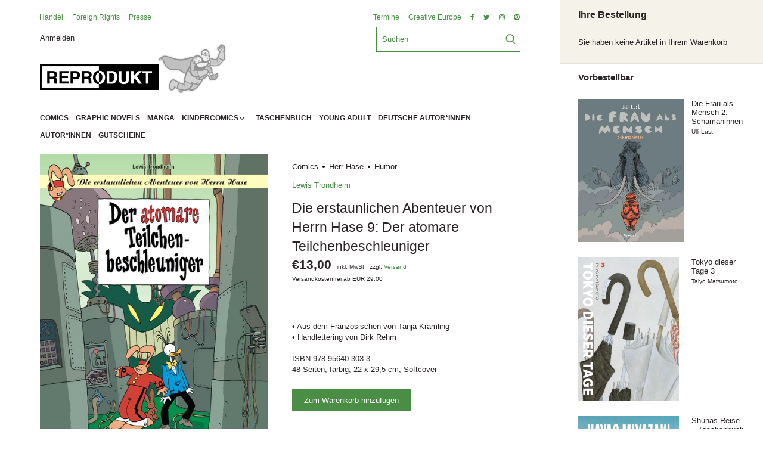

--- FILE ---
content_type: text/html; charset=utf-8
request_url: https://reprodukt.com/products/die-erstaunlichen-abenteuer-von-herrn-hase-9-der-atomare-teilchenbeschleuniger
body_size: 30566
content:
<!doctype html>
<html class="no-js" lang="de">
<head>
  <!-- Canopy 2.11.14 -->
	<script src="//reprodukt.com/cdn/shop/t/2/assets/jquery-3.4.1.min.js?v=843504459402230611612271114" type="text/javascript"></script>
  <link rel="preload" href="//reprodukt.com/cdn/shop/t/2/assets/styles.css?v=154746209773784672361759261968" as="style">
  <meta charset="utf-8" />
<meta name="viewport" content="width=device-width,initial-scale=1.0" />
<meta http-equiv="X-UA-Compatible" content="IE=edge">

<link rel="preconnect" href="https://cdn.shopify.com" crossorigin>
<link rel="preconnect" href="https://fonts.shopify.com" crossorigin>
<link rel="preconnect" href="https://monorail-edge.shopifysvc.com"><link rel="preload" as="font" href="" type="font/woff2" crossorigin>
<link rel="preload" as="font" href="" type="font/woff2" crossorigin>
<link rel="preload" as="font" href="" type="font/woff2" crossorigin>
<link rel="preload" as="font" href="" type="font/woff2" crossorigin><link rel="preload" as="font" href="" type="font/woff2" crossorigin><link rel="preload" as="font" href="" type="font/woff2" crossorigin><link rel="preload" as="font" href="" type="font/woff2" crossorigin><link rel="preload" href="//reprodukt.com/cdn/shop/t/2/assets/vendor.js?v=121157890423219954401605873814" as="script">
<link rel="preload" href="//reprodukt.com/cdn/shop/t/2/assets/theme.js?v=88878192133250709581605873814" as="script"><link rel="canonical" href="https://reprodukt.com/products/die-erstaunlichen-abenteuer-von-herrn-hase-9-der-atomare-teilchenbeschleuniger" /><link rel="shortcut icon" href="//reprodukt.com/cdn/shop/files/favicon.png?v=1615323581" type="image/png" /><meta name="description" content="Dieses Abenteuer von Herrn Hase ist Lewis Trondheims Hommage an André Franquin und den Comicklassiker “Spirou und Fantasio”. Im legendären Pagenkostüm stürzt sich Herr Hase in einen wilden Krimi, in dem er es mit mysteriösen Maschinen, Unsichtbaren und einem trotteligen Polizisten zu tun bekommt. Ganz zu schweigen von ">

  <meta name="theme-color" content="#4a8e45">

  <title>
  Die erstaunlichen Abenteuer von Herrn Hase 9: Der atomare Teilchenbesc &ndash; Reprodukt
  </title>

  


<meta property="og:site_name" content="Reprodukt">
<meta property="og:url" content="https://reprodukt.com/products/die-erstaunlichen-abenteuer-von-herrn-hase-9-der-atomare-teilchenbeschleuniger">
<meta property="og:title" content="Die erstaunlichen Abenteuer von Herrn Hase 9: Der atomare Teilchenbeschleuniger">
<meta property="og:type" content="product">
<meta property="og:description" content="Dieses Abenteuer von Herrn Hase ist Lewis Trondheims Hommage an André Franquin und den Comicklassiker “Spirou und Fantasio”. Im legendären Pagenkostüm stürzt sich Herr Hase in einen wilden Krimi, in dem er es mit mysteriösen Maschinen, Unsichtbaren und einem trotteligen Polizisten zu tun bekommt. Ganz zu schweigen von ">

  <meta property="og:price:amount" content="13,00">
  <meta property="og:price:currency" content="EUR">

<meta property="og:image" content="http://reprodukt.com/cdn/shop/products/9783956403033_1200x1200.png?v=1648833020">
      <meta property="og:image:width" content="1262">
      <meta property="og:image:height" content="1710">
    <meta property="og:image" content="http://reprodukt.com/cdn/shop/products/9783956403033.interior01_1200x1200.png?v=1648833037">
      <meta property="og:image:width" content="1278">
      <meta property="og:image:height" content="1774">
    <meta property="og:image" content="http://reprodukt.com/cdn/shop/products/9783956403033.interior02_1200x1200.png?v=1648833037">
      <meta property="og:image:width" content="1278">
      <meta property="og:image:height" content="1774">
    
<meta property="og:image:secure_url" content="https://reprodukt.com/cdn/shop/products/9783956403033_1200x1200.png?v=1648833020"><meta property="og:image:secure_url" content="https://reprodukt.com/cdn/shop/products/9783956403033.interior01_1200x1200.png?v=1648833037"><meta property="og:image:secure_url" content="https://reprodukt.com/cdn/shop/products/9783956403033.interior02_1200x1200.png?v=1648833037">


  <meta name="twitter:site" content="@ReproduktComics">

<meta name="twitter:card" content="summary_large_image">
<meta name="twitter:title" content="Die erstaunlichen Abenteuer von Herrn Hase 9: Der atomare Teilchenbeschleuniger">
<meta name="twitter:description" content="Dieses Abenteuer von Herrn Hase ist Lewis Trondheims Hommage an André Franquin und den Comicklassiker “Spirou und Fantasio”. Im legendären Pagenkostüm stürzt sich Herr Hase in einen wilden Krimi, in dem er es mit mysteriösen Maschinen, Unsichtbaren und einem trotteligen Polizisten zu tun bekommt. Ganz zu schweigen von ">


  <link href="//reprodukt.com/cdn/shop/t/2/assets/styles.css?v=154746209773784672361759261968" rel="stylesheet" type="text/css" media="all" />

  <script>
    document.documentElement.className = document.documentElement.className.replace('no-js', '');
    window.theme = window.theme || {};
    theme.money_format = "€{{amount_with_comma_separator}}";
    theme.customerIsLoggedIn = false;
    theme.shippingCalcMoneyFormat = "€{{amount_with_comma_separator}} EUR";
    theme.cartType = "drawer-always";

    theme.strings = {
      previous: "Vorherige Seite",
      next: "Nächste Seite",
      close: "Schließen",
      addressError: "Fehler beim Auslesen dieser Adresse",
      addressNoResults: "Keine Ergebnisse für diese Adresse",
      addressQueryLimit: "Sie haben das Nutzungslimit der Google-API überschritten. Ziehen Sie ein Upgrade auf einen \u003ca href=\"https:\/\/developers.google.com\/maps\/premium\/usage-limits\"\u003ePremium Plan\u003c\/a\u003e in Betracht.",
      authError: "Es gab ein Problem bei der Authentifizierung Ihres Google Maps API-Schlüssels.",
      shippingCalcSubmitButton: "Versandkosten berechnen",
      shippingCalcSubmitButtonDisabled: "Berechnen...",
      infiniteScrollLoadingImg: "\/\/reprodukt.com\/cdn\/shop\/t\/2\/assets\/loading.gif?v=115678512110750922101605873812",
      infiniteScrollCollectionLoading: "Laden weiterer Produkte...",
      infiniteScrollCollectionFinishedMsg : "Keine weiteren Produkte",
      infiniteScrollBlogLoading: "Weitere Artikel laden...",
      infiniteScrollBlogFinishedMsg : "Keine weiteren Artikel",
      blogsShowTags: "Tags anzeigen",
      priceNonExistent: "Nicht verfügbar",
      buttonDefault: "Zum Warenkorb hinzufügen",
      buttonNoStock: "ausverkauft",
      buttonNoVariant: "Nicht verfügbar",
      unitPriceSeparator: "  ",
      onlyXLeft: "[[ quantity ]] auf Lager",
      productAddingToCart: "Hinzufügen",
      productAddedToCart: "Hinzugefügt",
      quickbuyAdded: "In den Warenkorb gelegt",
      cartSummary: "Warenkorb anzeigen",
      cartContinue: "Weiter einkaufen",
      colorBoxPrevious: "\u0026lt;",
      colorBoxNext: "\u0026gt;",
      colorBoxClose: "Schließen",
      imageSlider: "Galerie"
    };

    theme.routes = {
      root_url: '/',
      account_url: '/account',
      account_login_url: '/account/login',
      account_logout_url: '/account/logout',
      account_recover_url: '/account/recover',
      account_register_url: '/account/register',
      account_addresses_url: '/account/addresses',
      collections_url: '/collections',
      all_products_collection_url: '/collections/all',
      search_url: '/search',
      cart_url: '/cart',
      cart_add_url: '/cart/add',
      cart_change_url: '/cart/change',
      cart_clear_url: '/cart/clear'
    };

    theme.scripts = {
        masonry: "\/\/reprodukt.com\/cdn\/shop\/t\/2\/assets\/masonry.v3.2.2.min.js?v=169641371380462594081605873812",
        jqueryInfiniteScroll: "\/\/reprodukt.com\/cdn\/shop\/t\/2\/assets\/jquery.infinitescroll.2.1.0.min.js?v=154868730476094579131605873811",
        underscore: "\/\/cdnjs.cloudflare.com\/ajax\/libs\/underscore.js\/1.6.0\/underscore-min.js",
        shopifyCommon: "\/\/reprodukt.com\/cdn\/shopifycloud\/storefront\/assets\/themes_support\/shopify_common-5f594365.js",
        jqueryCart: "\/\/reprodukt.com\/cdn\/shop\/t\/2\/assets\/shipping-calculator.v1.0.min.js?v=156283615219060590411605873813"
    };
  </script>

  <script>window.performance && window.performance.mark && window.performance.mark('shopify.content_for_header.start');</script><meta id="shopify-digital-wallet" name="shopify-digital-wallet" content="/49923031191/digital_wallets/dialog">
<meta name="shopify-checkout-api-token" content="2c5b371318acf97ce439ba7bb4d2c06c">
<meta id="in-context-paypal-metadata" data-shop-id="49923031191" data-venmo-supported="false" data-environment="production" data-locale="de_DE" data-paypal-v4="true" data-currency="EUR">
<link rel="alternate" type="application/json+oembed" href="https://reprodukt.com/products/die-erstaunlichen-abenteuer-von-herrn-hase-9-der-atomare-teilchenbeschleuniger.oembed">
<script async="async" src="/checkouts/internal/preloads.js?locale=de-DE"></script>
<link rel="preconnect" href="https://shop.app" crossorigin="anonymous">
<script async="async" src="https://shop.app/checkouts/internal/preloads.js?locale=de-DE&shop_id=49923031191" crossorigin="anonymous"></script>
<script id="apple-pay-shop-capabilities" type="application/json">{"shopId":49923031191,"countryCode":"DE","currencyCode":"EUR","merchantCapabilities":["supports3DS"],"merchantId":"gid:\/\/shopify\/Shop\/49923031191","merchantName":"Reprodukt","requiredBillingContactFields":["postalAddress","email"],"requiredShippingContactFields":["postalAddress","email"],"shippingType":"shipping","supportedNetworks":["visa","maestro","masterCard","amex"],"total":{"type":"pending","label":"Reprodukt","amount":"1.00"},"shopifyPaymentsEnabled":true,"supportsSubscriptions":true}</script>
<script id="shopify-features" type="application/json">{"accessToken":"2c5b371318acf97ce439ba7bb4d2c06c","betas":["rich-media-storefront-analytics"],"domain":"reprodukt.com","predictiveSearch":true,"shopId":49923031191,"locale":"de"}</script>
<script>var Shopify = Shopify || {};
Shopify.shop = "reprodukt.myshopify.com";
Shopify.locale = "de";
Shopify.currency = {"active":"EUR","rate":"1.0"};
Shopify.country = "DE";
Shopify.theme = {"name":"Canopy","id":115614548119,"schema_name":"Canopy","schema_version":"2.11.14","theme_store_id":732,"role":"main"};
Shopify.theme.handle = "null";
Shopify.theme.style = {"id":null,"handle":null};
Shopify.cdnHost = "reprodukt.com/cdn";
Shopify.routes = Shopify.routes || {};
Shopify.routes.root = "/";</script>
<script type="module">!function(o){(o.Shopify=o.Shopify||{}).modules=!0}(window);</script>
<script>!function(o){function n(){var o=[];function n(){o.push(Array.prototype.slice.apply(arguments))}return n.q=o,n}var t=o.Shopify=o.Shopify||{};t.loadFeatures=n(),t.autoloadFeatures=n()}(window);</script>
<script>
  window.ShopifyPay = window.ShopifyPay || {};
  window.ShopifyPay.apiHost = "shop.app\/pay";
  window.ShopifyPay.redirectState = null;
</script>
<script id="shop-js-analytics" type="application/json">{"pageType":"product"}</script>
<script defer="defer" async type="module" src="//reprodukt.com/cdn/shopifycloud/shop-js/modules/v2/client.init-shop-cart-sync_HUjMWWU5.de.esm.js"></script>
<script defer="defer" async type="module" src="//reprodukt.com/cdn/shopifycloud/shop-js/modules/v2/chunk.common_QpfDqRK1.esm.js"></script>
<script type="module">
  await import("//reprodukt.com/cdn/shopifycloud/shop-js/modules/v2/client.init-shop-cart-sync_HUjMWWU5.de.esm.js");
await import("//reprodukt.com/cdn/shopifycloud/shop-js/modules/v2/chunk.common_QpfDqRK1.esm.js");

  window.Shopify.SignInWithShop?.initShopCartSync?.({"fedCMEnabled":true,"windoidEnabled":true});

</script>
<script>
  window.Shopify = window.Shopify || {};
  if (!window.Shopify.featureAssets) window.Shopify.featureAssets = {};
  window.Shopify.featureAssets['shop-js'] = {"shop-cart-sync":["modules/v2/client.shop-cart-sync_ByUgVWtJ.de.esm.js","modules/v2/chunk.common_QpfDqRK1.esm.js"],"init-fed-cm":["modules/v2/client.init-fed-cm_CVqhkk-1.de.esm.js","modules/v2/chunk.common_QpfDqRK1.esm.js"],"shop-button":["modules/v2/client.shop-button_B0pFlqys.de.esm.js","modules/v2/chunk.common_QpfDqRK1.esm.js"],"shop-cash-offers":["modules/v2/client.shop-cash-offers_CaaeZ5wd.de.esm.js","modules/v2/chunk.common_QpfDqRK1.esm.js","modules/v2/chunk.modal_CS8dP9kO.esm.js"],"init-windoid":["modules/v2/client.init-windoid_B-gyVqfY.de.esm.js","modules/v2/chunk.common_QpfDqRK1.esm.js"],"shop-toast-manager":["modules/v2/client.shop-toast-manager_DgTeluS3.de.esm.js","modules/v2/chunk.common_QpfDqRK1.esm.js"],"init-shop-email-lookup-coordinator":["modules/v2/client.init-shop-email-lookup-coordinator_C5I212n4.de.esm.js","modules/v2/chunk.common_QpfDqRK1.esm.js"],"init-shop-cart-sync":["modules/v2/client.init-shop-cart-sync_HUjMWWU5.de.esm.js","modules/v2/chunk.common_QpfDqRK1.esm.js"],"avatar":["modules/v2/client.avatar_BTnouDA3.de.esm.js"],"pay-button":["modules/v2/client.pay-button_CJaF-UDc.de.esm.js","modules/v2/chunk.common_QpfDqRK1.esm.js"],"init-customer-accounts":["modules/v2/client.init-customer-accounts_BI_wUvuR.de.esm.js","modules/v2/client.shop-login-button_DTPR4l75.de.esm.js","modules/v2/chunk.common_QpfDqRK1.esm.js","modules/v2/chunk.modal_CS8dP9kO.esm.js"],"init-shop-for-new-customer-accounts":["modules/v2/client.init-shop-for-new-customer-accounts_C4qR5Wl-.de.esm.js","modules/v2/client.shop-login-button_DTPR4l75.de.esm.js","modules/v2/chunk.common_QpfDqRK1.esm.js","modules/v2/chunk.modal_CS8dP9kO.esm.js"],"shop-login-button":["modules/v2/client.shop-login-button_DTPR4l75.de.esm.js","modules/v2/chunk.common_QpfDqRK1.esm.js","modules/v2/chunk.modal_CS8dP9kO.esm.js"],"init-customer-accounts-sign-up":["modules/v2/client.init-customer-accounts-sign-up_SG5gYFpP.de.esm.js","modules/v2/client.shop-login-button_DTPR4l75.de.esm.js","modules/v2/chunk.common_QpfDqRK1.esm.js","modules/v2/chunk.modal_CS8dP9kO.esm.js"],"shop-follow-button":["modules/v2/client.shop-follow-button_CmMsyvrH.de.esm.js","modules/v2/chunk.common_QpfDqRK1.esm.js","modules/v2/chunk.modal_CS8dP9kO.esm.js"],"checkout-modal":["modules/v2/client.checkout-modal_tfCxQqrq.de.esm.js","modules/v2/chunk.common_QpfDqRK1.esm.js","modules/v2/chunk.modal_CS8dP9kO.esm.js"],"lead-capture":["modules/v2/client.lead-capture_Ccz5Zm6k.de.esm.js","modules/v2/chunk.common_QpfDqRK1.esm.js","modules/v2/chunk.modal_CS8dP9kO.esm.js"],"shop-login":["modules/v2/client.shop-login_BfivnucW.de.esm.js","modules/v2/chunk.common_QpfDqRK1.esm.js","modules/v2/chunk.modal_CS8dP9kO.esm.js"],"payment-terms":["modules/v2/client.payment-terms_D2Mn0eFV.de.esm.js","modules/v2/chunk.common_QpfDqRK1.esm.js","modules/v2/chunk.modal_CS8dP9kO.esm.js"]};
</script>
<script>(function() {
  var isLoaded = false;
  function asyncLoad() {
    if (isLoaded) return;
    isLoaded = true;
    var urls = ["https:\/\/instafeed.nfcube.com\/cdn\/00afc7cab44c41eaeb036b28a096ebb7.js?shop=reprodukt.myshopify.com"];
    for (var i = 0; i < urls.length; i++) {
      var s = document.createElement('script');
      s.type = 'text/javascript';
      s.async = true;
      s.src = urls[i];
      var x = document.getElementsByTagName('script')[0];
      x.parentNode.insertBefore(s, x);
    }
  };
  if(window.attachEvent) {
    window.attachEvent('onload', asyncLoad);
  } else {
    window.addEventListener('load', asyncLoad, false);
  }
})();</script>
<script id="__st">var __st={"a":49923031191,"offset":3600,"reqid":"31f1aaad-e222-450b-a04e-6d05b55be899-1768677032","pageurl":"reprodukt.com\/products\/die-erstaunlichen-abenteuer-von-herrn-hase-9-der-atomare-teilchenbeschleuniger","u":"c53d25df9982","p":"product","rtyp":"product","rid":7289641271447};</script>
<script>window.ShopifyPaypalV4VisibilityTracking = true;</script>
<script id="captcha-bootstrap">!function(){'use strict';const t='contact',e='account',n='new_comment',o=[[t,t],['blogs',n],['comments',n],[t,'customer']],c=[[e,'customer_login'],[e,'guest_login'],[e,'recover_customer_password'],[e,'create_customer']],r=t=>t.map((([t,e])=>`form[action*='/${t}']:not([data-nocaptcha='true']) input[name='form_type'][value='${e}']`)).join(','),a=t=>()=>t?[...document.querySelectorAll(t)].map((t=>t.form)):[];function s(){const t=[...o],e=r(t);return a(e)}const i='password',u='form_key',d=['recaptcha-v3-token','g-recaptcha-response','h-captcha-response',i],f=()=>{try{return window.sessionStorage}catch{return}},m='__shopify_v',_=t=>t.elements[u];function p(t,e,n=!1){try{const o=window.sessionStorage,c=JSON.parse(o.getItem(e)),{data:r}=function(t){const{data:e,action:n}=t;return t[m]||n?{data:e,action:n}:{data:t,action:n}}(c);for(const[e,n]of Object.entries(r))t.elements[e]&&(t.elements[e].value=n);n&&o.removeItem(e)}catch(o){console.error('form repopulation failed',{error:o})}}const l='form_type',E='cptcha';function T(t){t.dataset[E]=!0}const w=window,h=w.document,L='Shopify',v='ce_forms',y='captcha';let A=!1;((t,e)=>{const n=(g='f06e6c50-85a8-45c8-87d0-21a2b65856fe',I='https://cdn.shopify.com/shopifycloud/storefront-forms-hcaptcha/ce_storefront_forms_captcha_hcaptcha.v1.5.2.iife.js',D={infoText:'Durch hCaptcha geschützt',privacyText:'Datenschutz',termsText:'Allgemeine Geschäftsbedingungen'},(t,e,n)=>{const o=w[L][v],c=o.bindForm;if(c)return c(t,g,e,D).then(n);var r;o.q.push([[t,g,e,D],n]),r=I,A||(h.body.append(Object.assign(h.createElement('script'),{id:'captcha-provider',async:!0,src:r})),A=!0)});var g,I,D;w[L]=w[L]||{},w[L][v]=w[L][v]||{},w[L][v].q=[],w[L][y]=w[L][y]||{},w[L][y].protect=function(t,e){n(t,void 0,e),T(t)},Object.freeze(w[L][y]),function(t,e,n,w,h,L){const[v,y,A,g]=function(t,e,n){const i=e?o:[],u=t?c:[],d=[...i,...u],f=r(d),m=r(i),_=r(d.filter((([t,e])=>n.includes(e))));return[a(f),a(m),a(_),s()]}(w,h,L),I=t=>{const e=t.target;return e instanceof HTMLFormElement?e:e&&e.form},D=t=>v().includes(t);t.addEventListener('submit',(t=>{const e=I(t);if(!e)return;const n=D(e)&&!e.dataset.hcaptchaBound&&!e.dataset.recaptchaBound,o=_(e),c=g().includes(e)&&(!o||!o.value);(n||c)&&t.preventDefault(),c&&!n&&(function(t){try{if(!f())return;!function(t){const e=f();if(!e)return;const n=_(t);if(!n)return;const o=n.value;o&&e.removeItem(o)}(t);const e=Array.from(Array(32),(()=>Math.random().toString(36)[2])).join('');!function(t,e){_(t)||t.append(Object.assign(document.createElement('input'),{type:'hidden',name:u})),t.elements[u].value=e}(t,e),function(t,e){const n=f();if(!n)return;const o=[...t.querySelectorAll(`input[type='${i}']`)].map((({name:t})=>t)),c=[...d,...o],r={};for(const[a,s]of new FormData(t).entries())c.includes(a)||(r[a]=s);n.setItem(e,JSON.stringify({[m]:1,action:t.action,data:r}))}(t,e)}catch(e){console.error('failed to persist form',e)}}(e),e.submit())}));const S=(t,e)=>{t&&!t.dataset[E]&&(n(t,e.some((e=>e===t))),T(t))};for(const o of['focusin','change'])t.addEventListener(o,(t=>{const e=I(t);D(e)&&S(e,y())}));const B=e.get('form_key'),M=e.get(l),P=B&&M;t.addEventListener('DOMContentLoaded',(()=>{const t=y();if(P)for(const e of t)e.elements[l].value===M&&p(e,B);[...new Set([...A(),...v().filter((t=>'true'===t.dataset.shopifyCaptcha))])].forEach((e=>S(e,t)))}))}(h,new URLSearchParams(w.location.search),n,t,e,['guest_login'])})(!0,!0)}();</script>
<script integrity="sha256-4kQ18oKyAcykRKYeNunJcIwy7WH5gtpwJnB7kiuLZ1E=" data-source-attribution="shopify.loadfeatures" defer="defer" src="//reprodukt.com/cdn/shopifycloud/storefront/assets/storefront/load_feature-a0a9edcb.js" crossorigin="anonymous"></script>
<script crossorigin="anonymous" defer="defer" src="//reprodukt.com/cdn/shopifycloud/storefront/assets/shopify_pay/storefront-65b4c6d7.js?v=20250812"></script>
<script data-source-attribution="shopify.dynamic_checkout.dynamic.init">var Shopify=Shopify||{};Shopify.PaymentButton=Shopify.PaymentButton||{isStorefrontPortableWallets:!0,init:function(){window.Shopify.PaymentButton.init=function(){};var t=document.createElement("script");t.src="https://reprodukt.com/cdn/shopifycloud/portable-wallets/latest/portable-wallets.de.js",t.type="module",document.head.appendChild(t)}};
</script>
<script data-source-attribution="shopify.dynamic_checkout.buyer_consent">
  function portableWalletsHideBuyerConsent(e){var t=document.getElementById("shopify-buyer-consent"),n=document.getElementById("shopify-subscription-policy-button");t&&n&&(t.classList.add("hidden"),t.setAttribute("aria-hidden","true"),n.removeEventListener("click",e))}function portableWalletsShowBuyerConsent(e){var t=document.getElementById("shopify-buyer-consent"),n=document.getElementById("shopify-subscription-policy-button");t&&n&&(t.classList.remove("hidden"),t.removeAttribute("aria-hidden"),n.addEventListener("click",e))}window.Shopify?.PaymentButton&&(window.Shopify.PaymentButton.hideBuyerConsent=portableWalletsHideBuyerConsent,window.Shopify.PaymentButton.showBuyerConsent=portableWalletsShowBuyerConsent);
</script>
<script data-source-attribution="shopify.dynamic_checkout.cart.bootstrap">document.addEventListener("DOMContentLoaded",(function(){function t(){return document.querySelector("shopify-accelerated-checkout-cart, shopify-accelerated-checkout")}if(t())Shopify.PaymentButton.init();else{new MutationObserver((function(e,n){t()&&(Shopify.PaymentButton.init(),n.disconnect())})).observe(document.body,{childList:!0,subtree:!0})}}));
</script>
<link id="shopify-accelerated-checkout-styles" rel="stylesheet" media="screen" href="https://reprodukt.com/cdn/shopifycloud/portable-wallets/latest/accelerated-checkout-backwards-compat.css" crossorigin="anonymous">
<style id="shopify-accelerated-checkout-cart">
        #shopify-buyer-consent {
  margin-top: 1em;
  display: inline-block;
  width: 100%;
}

#shopify-buyer-consent.hidden {
  display: none;
}

#shopify-subscription-policy-button {
  background: none;
  border: none;
  padding: 0;
  text-decoration: underline;
  font-size: inherit;
  cursor: pointer;
}

#shopify-subscription-policy-button::before {
  box-shadow: none;
}

      </style>
<script id="sections-script" data-sections="product-recommendations" defer="defer" src="//reprodukt.com/cdn/shop/t/2/compiled_assets/scripts.js?4105"></script>
<script>window.performance && window.performance.mark && window.performance.mark('shopify.content_for_header.end');</script>

  <script>
    Shopify.money_format = "€{{amount_with_comma_separator}}";
  </script>
<link href="https://monorail-edge.shopifysvc.com" rel="dns-prefetch">
<script>(function(){if ("sendBeacon" in navigator && "performance" in window) {try {var session_token_from_headers = performance.getEntriesByType('navigation')[0].serverTiming.find(x => x.name == '_s').description;} catch {var session_token_from_headers = undefined;}var session_cookie_matches = document.cookie.match(/_shopify_s=([^;]*)/);var session_token_from_cookie = session_cookie_matches && session_cookie_matches.length === 2 ? session_cookie_matches[1] : "";var session_token = session_token_from_headers || session_token_from_cookie || "";function handle_abandonment_event(e) {var entries = performance.getEntries().filter(function(entry) {return /monorail-edge.shopifysvc.com/.test(entry.name);});if (!window.abandonment_tracked && entries.length === 0) {window.abandonment_tracked = true;var currentMs = Date.now();var navigation_start = performance.timing.navigationStart;var payload = {shop_id: 49923031191,url: window.location.href,navigation_start,duration: currentMs - navigation_start,session_token,page_type: "product"};window.navigator.sendBeacon("https://monorail-edge.shopifysvc.com/v1/produce", JSON.stringify({schema_id: "online_store_buyer_site_abandonment/1.1",payload: payload,metadata: {event_created_at_ms: currentMs,event_sent_at_ms: currentMs}}));}}window.addEventListener('pagehide', handle_abandonment_event);}}());</script>
<script id="web-pixels-manager-setup">(function e(e,d,r,n,o){if(void 0===o&&(o={}),!Boolean(null===(a=null===(i=window.Shopify)||void 0===i?void 0:i.analytics)||void 0===a?void 0:a.replayQueue)){var i,a;window.Shopify=window.Shopify||{};var t=window.Shopify;t.analytics=t.analytics||{};var s=t.analytics;s.replayQueue=[],s.publish=function(e,d,r){return s.replayQueue.push([e,d,r]),!0};try{self.performance.mark("wpm:start")}catch(e){}var l=function(){var e={modern:/Edge?\/(1{2}[4-9]|1[2-9]\d|[2-9]\d{2}|\d{4,})\.\d+(\.\d+|)|Firefox\/(1{2}[4-9]|1[2-9]\d|[2-9]\d{2}|\d{4,})\.\d+(\.\d+|)|Chrom(ium|e)\/(9{2}|\d{3,})\.\d+(\.\d+|)|(Maci|X1{2}).+ Version\/(15\.\d+|(1[6-9]|[2-9]\d|\d{3,})\.\d+)([,.]\d+|)( \(\w+\)|)( Mobile\/\w+|) Safari\/|Chrome.+OPR\/(9{2}|\d{3,})\.\d+\.\d+|(CPU[ +]OS|iPhone[ +]OS|CPU[ +]iPhone|CPU IPhone OS|CPU iPad OS)[ +]+(15[._]\d+|(1[6-9]|[2-9]\d|\d{3,})[._]\d+)([._]\d+|)|Android:?[ /-](13[3-9]|1[4-9]\d|[2-9]\d{2}|\d{4,})(\.\d+|)(\.\d+|)|Android.+Firefox\/(13[5-9]|1[4-9]\d|[2-9]\d{2}|\d{4,})\.\d+(\.\d+|)|Android.+Chrom(ium|e)\/(13[3-9]|1[4-9]\d|[2-9]\d{2}|\d{4,})\.\d+(\.\d+|)|SamsungBrowser\/([2-9]\d|\d{3,})\.\d+/,legacy:/Edge?\/(1[6-9]|[2-9]\d|\d{3,})\.\d+(\.\d+|)|Firefox\/(5[4-9]|[6-9]\d|\d{3,})\.\d+(\.\d+|)|Chrom(ium|e)\/(5[1-9]|[6-9]\d|\d{3,})\.\d+(\.\d+|)([\d.]+$|.*Safari\/(?![\d.]+ Edge\/[\d.]+$))|(Maci|X1{2}).+ Version\/(10\.\d+|(1[1-9]|[2-9]\d|\d{3,})\.\d+)([,.]\d+|)( \(\w+\)|)( Mobile\/\w+|) Safari\/|Chrome.+OPR\/(3[89]|[4-9]\d|\d{3,})\.\d+\.\d+|(CPU[ +]OS|iPhone[ +]OS|CPU[ +]iPhone|CPU IPhone OS|CPU iPad OS)[ +]+(10[._]\d+|(1[1-9]|[2-9]\d|\d{3,})[._]\d+)([._]\d+|)|Android:?[ /-](13[3-9]|1[4-9]\d|[2-9]\d{2}|\d{4,})(\.\d+|)(\.\d+|)|Mobile Safari.+OPR\/([89]\d|\d{3,})\.\d+\.\d+|Android.+Firefox\/(13[5-9]|1[4-9]\d|[2-9]\d{2}|\d{4,})\.\d+(\.\d+|)|Android.+Chrom(ium|e)\/(13[3-9]|1[4-9]\d|[2-9]\d{2}|\d{4,})\.\d+(\.\d+|)|Android.+(UC? ?Browser|UCWEB|U3)[ /]?(15\.([5-9]|\d{2,})|(1[6-9]|[2-9]\d|\d{3,})\.\d+)\.\d+|SamsungBrowser\/(5\.\d+|([6-9]|\d{2,})\.\d+)|Android.+MQ{2}Browser\/(14(\.(9|\d{2,})|)|(1[5-9]|[2-9]\d|\d{3,})(\.\d+|))(\.\d+|)|K[Aa][Ii]OS\/(3\.\d+|([4-9]|\d{2,})\.\d+)(\.\d+|)/},d=e.modern,r=e.legacy,n=navigator.userAgent;return n.match(d)?"modern":n.match(r)?"legacy":"unknown"}(),u="modern"===l?"modern":"legacy",c=(null!=n?n:{modern:"",legacy:""})[u],f=function(e){return[e.baseUrl,"/wpm","/b",e.hashVersion,"modern"===e.buildTarget?"m":"l",".js"].join("")}({baseUrl:d,hashVersion:r,buildTarget:u}),m=function(e){var d=e.version,r=e.bundleTarget,n=e.surface,o=e.pageUrl,i=e.monorailEndpoint;return{emit:function(e){var a=e.status,t=e.errorMsg,s=(new Date).getTime(),l=JSON.stringify({metadata:{event_sent_at_ms:s},events:[{schema_id:"web_pixels_manager_load/3.1",payload:{version:d,bundle_target:r,page_url:o,status:a,surface:n,error_msg:t},metadata:{event_created_at_ms:s}}]});if(!i)return console&&console.warn&&console.warn("[Web Pixels Manager] No Monorail endpoint provided, skipping logging."),!1;try{return self.navigator.sendBeacon.bind(self.navigator)(i,l)}catch(e){}var u=new XMLHttpRequest;try{return u.open("POST",i,!0),u.setRequestHeader("Content-Type","text/plain"),u.send(l),!0}catch(e){return console&&console.warn&&console.warn("[Web Pixels Manager] Got an unhandled error while logging to Monorail."),!1}}}}({version:r,bundleTarget:l,surface:e.surface,pageUrl:self.location.href,monorailEndpoint:e.monorailEndpoint});try{o.browserTarget=l,function(e){var d=e.src,r=e.async,n=void 0===r||r,o=e.onload,i=e.onerror,a=e.sri,t=e.scriptDataAttributes,s=void 0===t?{}:t,l=document.createElement("script"),u=document.querySelector("head"),c=document.querySelector("body");if(l.async=n,l.src=d,a&&(l.integrity=a,l.crossOrigin="anonymous"),s)for(var f in s)if(Object.prototype.hasOwnProperty.call(s,f))try{l.dataset[f]=s[f]}catch(e){}if(o&&l.addEventListener("load",o),i&&l.addEventListener("error",i),u)u.appendChild(l);else{if(!c)throw new Error("Did not find a head or body element to append the script");c.appendChild(l)}}({src:f,async:!0,onload:function(){if(!function(){var e,d;return Boolean(null===(d=null===(e=window.Shopify)||void 0===e?void 0:e.analytics)||void 0===d?void 0:d.initialized)}()){var d=window.webPixelsManager.init(e)||void 0;if(d){var r=window.Shopify.analytics;r.replayQueue.forEach((function(e){var r=e[0],n=e[1],o=e[2];d.publishCustomEvent(r,n,o)})),r.replayQueue=[],r.publish=d.publishCustomEvent,r.visitor=d.visitor,r.initialized=!0}}},onerror:function(){return m.emit({status:"failed",errorMsg:"".concat(f," has failed to load")})},sri:function(e){var d=/^sha384-[A-Za-z0-9+/=]+$/;return"string"==typeof e&&d.test(e)}(c)?c:"",scriptDataAttributes:o}),m.emit({status:"loading"})}catch(e){m.emit({status:"failed",errorMsg:(null==e?void 0:e.message)||"Unknown error"})}}})({shopId: 49923031191,storefrontBaseUrl: "https://reprodukt.com",extensionsBaseUrl: "https://extensions.shopifycdn.com/cdn/shopifycloud/web-pixels-manager",monorailEndpoint: "https://monorail-edge.shopifysvc.com/unstable/produce_batch",surface: "storefront-renderer",enabledBetaFlags: ["2dca8a86"],webPixelsConfigList: [{"id":"158204171","eventPayloadVersion":"v1","runtimeContext":"LAX","scriptVersion":"1","type":"CUSTOM","privacyPurposes":["ANALYTICS"],"name":"Google Analytics tag (migrated)"},{"id":"shopify-app-pixel","configuration":"{}","eventPayloadVersion":"v1","runtimeContext":"STRICT","scriptVersion":"0450","apiClientId":"shopify-pixel","type":"APP","privacyPurposes":["ANALYTICS","MARKETING"]},{"id":"shopify-custom-pixel","eventPayloadVersion":"v1","runtimeContext":"LAX","scriptVersion":"0450","apiClientId":"shopify-pixel","type":"CUSTOM","privacyPurposes":["ANALYTICS","MARKETING"]}],isMerchantRequest: false,initData: {"shop":{"name":"Reprodukt","paymentSettings":{"currencyCode":"EUR"},"myshopifyDomain":"reprodukt.myshopify.com","countryCode":"DE","storefrontUrl":"https:\/\/reprodukt.com"},"customer":null,"cart":null,"checkout":null,"productVariants":[{"price":{"amount":13.0,"currencyCode":"EUR"},"product":{"title":"Die erstaunlichen Abenteuer von Herrn Hase 9: Der atomare Teilchenbeschleuniger","vendor":"Lewis Trondheim","id":"7289641271447","untranslatedTitle":"Die erstaunlichen Abenteuer von Herrn Hase 9: Der atomare Teilchenbeschleuniger","url":"\/products\/die-erstaunlichen-abenteuer-von-herrn-hase-9-der-atomare-teilchenbeschleuniger","type":""},"id":"41413587206295","image":{"src":"\/\/reprodukt.com\/cdn\/shop\/products\/9783956403033.png?v=1648833020"},"sku":"ISBN 978-95640-303-3","title":"Default Title","untranslatedTitle":"Default Title"}],"purchasingCompany":null},},"https://reprodukt.com/cdn","fcfee988w5aeb613cpc8e4bc33m6693e112",{"modern":"","legacy":""},{"shopId":"49923031191","storefrontBaseUrl":"https:\/\/reprodukt.com","extensionBaseUrl":"https:\/\/extensions.shopifycdn.com\/cdn\/shopifycloud\/web-pixels-manager","surface":"storefront-renderer","enabledBetaFlags":"[\"2dca8a86\"]","isMerchantRequest":"false","hashVersion":"fcfee988w5aeb613cpc8e4bc33m6693e112","publish":"custom","events":"[[\"page_viewed\",{}],[\"product_viewed\",{\"productVariant\":{\"price\":{\"amount\":13.0,\"currencyCode\":\"EUR\"},\"product\":{\"title\":\"Die erstaunlichen Abenteuer von Herrn Hase 9: Der atomare Teilchenbeschleuniger\",\"vendor\":\"Lewis Trondheim\",\"id\":\"7289641271447\",\"untranslatedTitle\":\"Die erstaunlichen Abenteuer von Herrn Hase 9: Der atomare Teilchenbeschleuniger\",\"url\":\"\/products\/die-erstaunlichen-abenteuer-von-herrn-hase-9-der-atomare-teilchenbeschleuniger\",\"type\":\"\"},\"id\":\"41413587206295\",\"image\":{\"src\":\"\/\/reprodukt.com\/cdn\/shop\/products\/9783956403033.png?v=1648833020\"},\"sku\":\"ISBN 978-95640-303-3\",\"title\":\"Default Title\",\"untranslatedTitle\":\"Default Title\"}}]]"});</script><script>
  window.ShopifyAnalytics = window.ShopifyAnalytics || {};
  window.ShopifyAnalytics.meta = window.ShopifyAnalytics.meta || {};
  window.ShopifyAnalytics.meta.currency = 'EUR';
  var meta = {"product":{"id":7289641271447,"gid":"gid:\/\/shopify\/Product\/7289641271447","vendor":"Lewis Trondheim","type":"","handle":"die-erstaunlichen-abenteuer-von-herrn-hase-9-der-atomare-teilchenbeschleuniger","variants":[{"id":41413587206295,"price":1300,"name":"Die erstaunlichen Abenteuer von Herrn Hase 9: Der atomare Teilchenbeschleuniger","public_title":null,"sku":"ISBN 978-95640-303-3"}],"remote":false},"page":{"pageType":"product","resourceType":"product","resourceId":7289641271447,"requestId":"31f1aaad-e222-450b-a04e-6d05b55be899-1768677032"}};
  for (var attr in meta) {
    window.ShopifyAnalytics.meta[attr] = meta[attr];
  }
</script>
<script class="analytics">
  (function () {
    var customDocumentWrite = function(content) {
      var jquery = null;

      if (window.jQuery) {
        jquery = window.jQuery;
      } else if (window.Checkout && window.Checkout.$) {
        jquery = window.Checkout.$;
      }

      if (jquery) {
        jquery('body').append(content);
      }
    };

    var hasLoggedConversion = function(token) {
      if (token) {
        return document.cookie.indexOf('loggedConversion=' + token) !== -1;
      }
      return false;
    }

    var setCookieIfConversion = function(token) {
      if (token) {
        var twoMonthsFromNow = new Date(Date.now());
        twoMonthsFromNow.setMonth(twoMonthsFromNow.getMonth() + 2);

        document.cookie = 'loggedConversion=' + token + '; expires=' + twoMonthsFromNow;
      }
    }

    var trekkie = window.ShopifyAnalytics.lib = window.trekkie = window.trekkie || [];
    if (trekkie.integrations) {
      return;
    }
    trekkie.methods = [
      'identify',
      'page',
      'ready',
      'track',
      'trackForm',
      'trackLink'
    ];
    trekkie.factory = function(method) {
      return function() {
        var args = Array.prototype.slice.call(arguments);
        args.unshift(method);
        trekkie.push(args);
        return trekkie;
      };
    };
    for (var i = 0; i < trekkie.methods.length; i++) {
      var key = trekkie.methods[i];
      trekkie[key] = trekkie.factory(key);
    }
    trekkie.load = function(config) {
      trekkie.config = config || {};
      trekkie.config.initialDocumentCookie = document.cookie;
      var first = document.getElementsByTagName('script')[0];
      var script = document.createElement('script');
      script.type = 'text/javascript';
      script.onerror = function(e) {
        var scriptFallback = document.createElement('script');
        scriptFallback.type = 'text/javascript';
        scriptFallback.onerror = function(error) {
                var Monorail = {
      produce: function produce(monorailDomain, schemaId, payload) {
        var currentMs = new Date().getTime();
        var event = {
          schema_id: schemaId,
          payload: payload,
          metadata: {
            event_created_at_ms: currentMs,
            event_sent_at_ms: currentMs
          }
        };
        return Monorail.sendRequest("https://" + monorailDomain + "/v1/produce", JSON.stringify(event));
      },
      sendRequest: function sendRequest(endpointUrl, payload) {
        // Try the sendBeacon API
        if (window && window.navigator && typeof window.navigator.sendBeacon === 'function' && typeof window.Blob === 'function' && !Monorail.isIos12()) {
          var blobData = new window.Blob([payload], {
            type: 'text/plain'
          });

          if (window.navigator.sendBeacon(endpointUrl, blobData)) {
            return true;
          } // sendBeacon was not successful

        } // XHR beacon

        var xhr = new XMLHttpRequest();

        try {
          xhr.open('POST', endpointUrl);
          xhr.setRequestHeader('Content-Type', 'text/plain');
          xhr.send(payload);
        } catch (e) {
          console.log(e);
        }

        return false;
      },
      isIos12: function isIos12() {
        return window.navigator.userAgent.lastIndexOf('iPhone; CPU iPhone OS 12_') !== -1 || window.navigator.userAgent.lastIndexOf('iPad; CPU OS 12_') !== -1;
      }
    };
    Monorail.produce('monorail-edge.shopifysvc.com',
      'trekkie_storefront_load_errors/1.1',
      {shop_id: 49923031191,
      theme_id: 115614548119,
      app_name: "storefront",
      context_url: window.location.href,
      source_url: "//reprodukt.com/cdn/s/trekkie.storefront.cd680fe47e6c39ca5d5df5f0a32d569bc48c0f27.min.js"});

        };
        scriptFallback.async = true;
        scriptFallback.src = '//reprodukt.com/cdn/s/trekkie.storefront.cd680fe47e6c39ca5d5df5f0a32d569bc48c0f27.min.js';
        first.parentNode.insertBefore(scriptFallback, first);
      };
      script.async = true;
      script.src = '//reprodukt.com/cdn/s/trekkie.storefront.cd680fe47e6c39ca5d5df5f0a32d569bc48c0f27.min.js';
      first.parentNode.insertBefore(script, first);
    };
    trekkie.load(
      {"Trekkie":{"appName":"storefront","development":false,"defaultAttributes":{"shopId":49923031191,"isMerchantRequest":null,"themeId":115614548119,"themeCityHash":"1465842351139842796","contentLanguage":"de","currency":"EUR","eventMetadataId":"b03e4031-cf5e-4a94-a20f-8c3660651e38"},"isServerSideCookieWritingEnabled":true,"monorailRegion":"shop_domain","enabledBetaFlags":["65f19447"]},"Session Attribution":{},"S2S":{"facebookCapiEnabled":false,"source":"trekkie-storefront-renderer","apiClientId":580111}}
    );

    var loaded = false;
    trekkie.ready(function() {
      if (loaded) return;
      loaded = true;

      window.ShopifyAnalytics.lib = window.trekkie;

      var originalDocumentWrite = document.write;
      document.write = customDocumentWrite;
      try { window.ShopifyAnalytics.merchantGoogleAnalytics.call(this); } catch(error) {};
      document.write = originalDocumentWrite;

      window.ShopifyAnalytics.lib.page(null,{"pageType":"product","resourceType":"product","resourceId":7289641271447,"requestId":"31f1aaad-e222-450b-a04e-6d05b55be899-1768677032","shopifyEmitted":true});

      var match = window.location.pathname.match(/checkouts\/(.+)\/(thank_you|post_purchase)/)
      var token = match? match[1]: undefined;
      if (!hasLoggedConversion(token)) {
        setCookieIfConversion(token);
        window.ShopifyAnalytics.lib.track("Viewed Product",{"currency":"EUR","variantId":41413587206295,"productId":7289641271447,"productGid":"gid:\/\/shopify\/Product\/7289641271447","name":"Die erstaunlichen Abenteuer von Herrn Hase 9: Der atomare Teilchenbeschleuniger","price":"13.00","sku":"ISBN 978-95640-303-3","brand":"Lewis Trondheim","variant":null,"category":"","nonInteraction":true,"remote":false},undefined,undefined,{"shopifyEmitted":true});
      window.ShopifyAnalytics.lib.track("monorail:\/\/trekkie_storefront_viewed_product\/1.1",{"currency":"EUR","variantId":41413587206295,"productId":7289641271447,"productGid":"gid:\/\/shopify\/Product\/7289641271447","name":"Die erstaunlichen Abenteuer von Herrn Hase 9: Der atomare Teilchenbeschleuniger","price":"13.00","sku":"ISBN 978-95640-303-3","brand":"Lewis Trondheim","variant":null,"category":"","nonInteraction":true,"remote":false,"referer":"https:\/\/reprodukt.com\/products\/die-erstaunlichen-abenteuer-von-herrn-hase-9-der-atomare-teilchenbeschleuniger"});
      }
    });


        var eventsListenerScript = document.createElement('script');
        eventsListenerScript.async = true;
        eventsListenerScript.src = "//reprodukt.com/cdn/shopifycloud/storefront/assets/shop_events_listener-3da45d37.js";
        document.getElementsByTagName('head')[0].appendChild(eventsListenerScript);

})();</script>
  <script>
  if (!window.ga || (window.ga && typeof window.ga !== 'function')) {
    window.ga = function ga() {
      (window.ga.q = window.ga.q || []).push(arguments);
      if (window.Shopify && window.Shopify.analytics && typeof window.Shopify.analytics.publish === 'function') {
        window.Shopify.analytics.publish("ga_stub_called", {}, {sendTo: "google_osp_migration"});
      }
      console.error("Shopify's Google Analytics stub called with:", Array.from(arguments), "\nSee https://help.shopify.com/manual/promoting-marketing/pixels/pixel-migration#google for more information.");
    };
    if (window.Shopify && window.Shopify.analytics && typeof window.Shopify.analytics.publish === 'function') {
      window.Shopify.analytics.publish("ga_stub_initialized", {}, {sendTo: "google_osp_migration"});
    }
  }
</script>
<script
  defer
  src="https://reprodukt.com/cdn/shopifycloud/perf-kit/shopify-perf-kit-3.0.4.min.js"
  data-application="storefront-renderer"
  data-shop-id="49923031191"
  data-render-region="gcp-us-east1"
  data-page-type="product"
  data-theme-instance-id="115614548119"
  data-theme-name="Canopy"
  data-theme-version="2.11.14"
  data-monorail-region="shop_domain"
  data-resource-timing-sampling-rate="10"
  data-shs="true"
  data-shs-beacon="true"
  data-shs-export-with-fetch="true"
  data-shs-logs-sample-rate="1"
  data-shs-beacon-endpoint="https://reprodukt.com/api/collect"
></script>
</head>

<body class="template-product  ">
  <a class="skip-link visually-hidden" href="#content">Zum Inhalt springen</a>

  <div id="shopify-section-cart-drawer" class="shopify-section">
<div data-section-type="cart-drawer">
  <div id="cart-summary" class="cart-summary cart-summary--empty">
    <style>
      #cart-summary .cart-promo .overlay {
        color: #ffffff;
      }

      #cart-summary .cart-promo.has-tint::after {
        background-color: #3d4246;
        opacity: 0.5;
      }
    </style>

    <div class="cart-summary__inner">
      <a class="cart-summary__close toggle-cart-summary" href="#">
        <svg fill="#000000" height="24" viewBox="0 0 24 24" width="24" xmlns="http://www.w3.org/2000/svg">
  <title>Left</title>
  <path d="M15.41 16.09l-4.58-4.59 4.58-4.59L14 5.5l-6 6 6 6z"/><path d="M0-.5h24v24H0z" fill="none"/>
</svg>
        <span class="beside-svg">Weiter einkaufen</span>
      </a>

      <div class="cart-summary__header cart-summary__section" style="background-color: #f4f2e9;">
        <h5 class="cart-summary__title">Ihre Bestellung</h5>
        
      </div>

      
        <div class="cart-summary__empty" style="background-color: #f4f2e9;">
          <div class="cart-summary__section">
            <p>Sie haben keine Artikel in Ihrem Warenkorb</p>
          </div>
        </div>
      

      
      
      
      
      
      <div class="cart-summary__promo-products-title cart-summary__section  border-top">
            <h6 class="cart-summary__item-list-header__title" id="cart-summary-promo-heading">
              <a href="/collections/vorbestellbar">
                  Vorbestellbar
              </a>
            </h6>
            
          </div>
      <div class="cart-summary__promo-products ">
		<div class="cart-summary__section">
                        <div class="cart-summary-item">
                          <div class="cart-summary-item__image" style="width: 190px; padding-right: 5px">
                            <a href="/products/die-frau-als-mensch-2-schamaninnen">
                              <img src="//reprodukt.com/cdn/shop/files/9783956404948_16c3dd46-7e13-47cc-a6d7-f5696f918b60_large.png?v=1768398903" alt="Die Frau als Mensch 2: Schamaninnen"
                                  srcset="//reprodukt.com/cdn/shop/files/9783956404948_16c3dd46-7e13-47cc-a6d7-f5696f918b60_large.png?v=1768398903 50w,
                                          //reprodukt.com/cdn/shop/files/9783956404948_16c3dd46-7e13-47cc-a6d7-f5696f918b60_large.png?v=1768398903 100w" sizes="50px"/>
                            </a>
                          </div>
                          <div class="cart-summary-item__detail">
                            <div class="cart-summary-item__title-variant">
                              <a class="cart-summary-item__title" href="/products/die-frau-als-mensch-2-schamaninnen">Die Frau als Mensch 2: Schamaninnen</a></div>
                            <div style="font-size: 10px;">
<span class="brand"><a href="/collections/ulli-lust" title="">Ulli Lust</a></span></div>
                            
                          </div>
                        </div>
                        <div class="cart-summary-item">
                          <div class="cart-summary-item__image" style="width: 190px; padding-right: 5px">
                            <a href="/products/tokyo-dieser-tage-3">
                              <img src="//reprodukt.com/cdn/shop/files/9783956404955_4f8932c4-4e80-48c9-88c8-0dc398ba9b83_large.jpg?v=1766400295" alt="Tokyo dieser Tage 3"
                                  srcset="//reprodukt.com/cdn/shop/files/9783956404955_4f8932c4-4e80-48c9-88c8-0dc398ba9b83_large.jpg?v=1766400295 50w,
                                          //reprodukt.com/cdn/shop/files/9783956404955_4f8932c4-4e80-48c9-88c8-0dc398ba9b83_large.jpg?v=1766400295 100w" sizes="50px"/>
                            </a>
                          </div>
                          <div class="cart-summary-item__detail">
                            <div class="cart-summary-item__title-variant">
                              <a class="cart-summary-item__title" href="/products/tokyo-dieser-tage-3">Tokyo dieser Tage 3</a></div>
                            <div style="font-size: 10px;">
<span class="brand"><a href="/collections/taiyo-matsumoto" title="">Taiyo Matsumoto</a></span></div>
                            
                          </div>
                        </div>
                        <div class="cart-summary-item">
                          <div class="cart-summary-item__image" style="width: 190px; padding-right: 5px">
                            <a href="/products/shunas-reise-taschenbuch">
                              <img src="//reprodukt.com/cdn/shop/files/9783956404962_c1a16d1c-9ff0-4ee3-bf8e-f5528cb25185_large.png?v=1764369087" alt="Shunas Reise – Taschenbuch"
                                  srcset="//reprodukt.com/cdn/shop/files/9783956404962_c1a16d1c-9ff0-4ee3-bf8e-f5528cb25185_large.png?v=1764369087 50w,
                                          //reprodukt.com/cdn/shop/files/9783956404962_c1a16d1c-9ff0-4ee3-bf8e-f5528cb25185_large.png?v=1764369087 100w" sizes="50px"/>
                            </a>
                          </div>
                          <div class="cart-summary-item__detail">
                            <div class="cart-summary-item__title-variant">
                              <a class="cart-summary-item__title" href="/products/shunas-reise-taschenbuch">Shunas Reise – Taschenbuch</a></div>
                            <div style="font-size: 10px;">
<span class="brand"><a href="/collections/hayao-miyazaki" title="">Hayao Miyazaki</a></span></div>
                            
                          </div>
                        </div>
                        <div class="cart-summary-item">
                          <div class="cart-summary-item__image" style="width: 190px; padding-right: 5px">
                            <a href="/products/kapuut">
                              <img src="//reprodukt.com/cdn/shop/files/9783956405006_large.jpg?v=1764369447" alt="Kaputt"
                                  srcset="//reprodukt.com/cdn/shop/files/9783956405006_large.jpg?v=1764369447 50w,
                                          //reprodukt.com/cdn/shop/files/9783956405006_large.jpg?v=1764369447 100w" sizes="50px"/>
                            </a>
                          </div>
                          <div class="cart-summary-item__detail">
                            <div class="cart-summary-item__title-variant">
                              <a class="cart-summary-item__title" href="/products/kapuut">Kaputt</a></div>
                            <div style="font-size: 10px;">
<span class="brand"><a href="/collections/alison-bechdel" title="">Alison Bechdel</a></span>
</div>
                            
                          </div>
                        </div><a class="more-link" href="/collections/vorbestellbar">
                Alle anzeigen
              </a>
            </div>
      </div>
      
      

      
    </div>
    <script type="application/json" id="LimitedCartJson">
      {
        "items": []
      }
    </script>
  </div><!-- /#cart-summary -->
</div>



<script>
  $('.drawer-cart-extra').click();


</script></div>

  <div id="page-wrap">
    <div id="page-wrap-inner">
      <a id="page-overlay" href="#" aria-controls="mobile-nav" aria-label="Navigation schließen"></a>

      <div id="page-wrap-content">
        <div id="shopify-section-header" class="shopify-section"><link rel="stylesheet" href="https://cdnjs.cloudflare.com/ajax/libs/font-awesome/4.7.0/css/font-awesome.min.css">
<script>
  var size = (9/10);
  var size_mob = (9/10);
$("style").append(".top-menu{ font-size:"+size+"vw; }");
$("style").append("@media (max-width: 411px) and (min-width: 320px)\
             {\
                  .top-menu-mob{\
					font-size:"+size_mob+"vw !important;\
                  }\
            	}");
</script>

<style type="text/css">
 

  .logo img,
  #page-footer .logo-column img {
    width: 200px;
  }
  .right-menu{
  	float: right;
    color: #4a8e45;
  }
  .left-menu{
   	position: absolute; 
    color: #4a8e45;
  }
  .nav-links{
    padding: 0px 6px;
    word-wrap: normal;
    display: inline-block; 
  }

 .top-menu{
  	padding-left: 13px;
   	padding-right: 15px;
  }


  .nav-item-link--featured,
  .main-nav .nav-item .nav-item-link.nav-item-link--featured {
    color: #5c8018;
  }

  @media only screen and (max-device-width : 765px)
    {
     #top-menu-container{
      display:none; 
     }
    }
</style>



<div id="top-menu-container" class="container" style="margin-top: 20px;">
      <div class="row top-menu top-menu-mob">
        
        	<div class="col col-md-4 left-menu">
            
                <a class="nav-links" href="/pages/handel-vertrieb">Handel</a>
            
                <a class="nav-links" href="/pages/foreign-rights">Foreign Rights</a>
            
                <a class="nav-links" href="/pages/presse">Presse</a>
            
        	</div>
        
        
        	<div class="col col-md-5 right-menu">
            
                <a class="nav-links" href="/blogs/veranstaltungen">Termine</a>
            
                <a class="nav-links" href="https://reprodukt.com/pages/creative-europe">Creative Europe</a>
            
            
                <a class="nav-links fa fa-facebook" href="https://www.facebook.com/Reprodukt" target="_blank"></a>
                <a class="nav-links fa fa-twitter" href="https://twitter.com/ReproduktComics" target="_blank"></a>
                <a class="nav-links fa fa-instagram" href="https://www.instagram.com/reprodukt_berlin/" target="_blank"></a>
                <a class="nav-links fa fa-pinterest" href="https://www.pinterest.de/reproduktcomics/" target="_blank"></a>
            
        	</div>
        
      </div>
	</div>

<div class="container header-container" data-section-type="header" itemscope itemtype="http://schema.org/Organization"><div class="page-header layout-left ">
    <div id="toolbar" class="toolbar cf">
      <span class="mobile-toolbar">
        <a class="toggle-mob-nav" href="#" aria-controls="mobile-nav" aria-label="Navigation öffnen"><svg fill="#000000" height="24" viewBox="0 0 24 24" width="24" xmlns="http://www.w3.org/2000/svg">
    <path d="M0 0h24v24H0z" fill="none"/>
    <path d="M3 18h18v-2H3v2zm0-5h18v-2H3v2zm0-7v2h18V6H3z"/>
</svg></a>
        
      </span>

      
      <span class="toolbar-links">
        
          
            <a href="/account/login">Anmelden</a>
             <span class="divider"></span>
            <a href="/account/register"> </a>
          
          <!-- <span class="divider">/</span> -->
        
        
          <form style="float: right;
                      border-style: solid;
                      border-color: #4a8e45;
                      border-width: 1px;
                      color: #4a8e45;
                      width: 30%;" class="search-form" action="/search" method="get" autocomplete="off">
            <input type="hidden" name="type" value="product" />
            <button type="submit" aria-label="Senden"><svg width="19px" height="21px" viewBox="0 0 19 21" version="1.1" xmlns="http://www.w3.org/2000/svg" xmlns:xlink="http://www.w3.org/1999/xlink">
  <g style="fill:#4a8e45" stroke="currentColor" stroke-width="0.5">
    <g style="fill:#4a8e45" transform="translate(0.000000, 0.472222)">
      <path d="M14.3977778,14.0103889 L19,19.0422222 L17.8135556,20.0555556 L13.224,15.0385 C11.8019062,16.0671405 10.0908414,16.619514 8.33572222,16.6165556 C3.73244444,16.6165556 0,12.8967778 0,8.30722222 C0,3.71766667 3.73244444,0 8.33572222,0 C12.939,0 16.6714444,3.71977778 16.6714444,8.30722222 C16.6739657,10.4296993 15.859848,12.4717967 14.3977778,14.0103889 Z M8.33572222,15.0585556 C12.0766111,15.0585556 15.1081667,12.0365 15.1081667,8.30827778 C15.1081667,4.58005556 12.0766111,1.558 8.33572222,1.558 C4.59483333,1.558 1.56327778,4.58005556 1.56327778,8.30827778 C1.56327778,12.0365 4.59483333,15.0585556 8.33572222,15.0585556 Z"></path>
    </g>
  </g>
</svg>
</button>
            <input type="text" name="q" placeholder="Suchen" aria-label="Suchen" autocomplete="off" />
          </form>
        
      </span>
      

      
<span class="toolbar-cart">
        <a class="current-cart toggle-cart-summary" href="/cart">
          <span class="beside-svg"><span class="theme-money">€0,00</span></span>
          <span class="current-cart-icon">
            <svg width="21px" height="19px" viewBox="0 0 21 19" version="1.1" xmlns="http://www.w3.org/2000/svg" xmlns:xlink="http://www.w3.org/1999/xlink">
  <g transform="translate(-0.500000, 0.500000)">
    <path stroke="currentColor" stroke-width="0.5" d="M10.5,5.75 L10.5,0 L12,0 L12,5.75 L21.5,5.75 L17.682,17.75 L4.318,17.75 L0.5,5.75 L10.5,5.75 Z M2.551,7.25 L5.415,16.25 L16.585,16.25 L19.449,7.25 L2.55,7.25 L2.551,7.25 Z"></path>
  </g>
</svg>

            
          </span>
        </a>
      </span>
    </div>

    <div class="logo-nav">
      

      <div class="cf">
      <div class="logo align-left">
        <meta itemprop="name" content="Reprodukt">
        
          
          <a href="/" itemprop="url">
            <img src="//reprodukt.com/cdn/shop/files/reprodukt_logo_website_300dpi_400x.jpg?v=1616072763" alt="" itemprop="logo"/>
          </a>
          
            <style>
    .random-images_wrapper img{
            width: 45%;
            position: absolute;
            top: -15%;
            margin-bottom: 10px;
            max-height: 240px;
    }
    @media only screen and (max-width: 760px)
    {
        .random-images_wrapper img{
            width: 65%;
            position: absolute;
            top: 0%;
        }
    }
</style>

<span class="random-images_wrapper">
    
    
    
    
    
    
    <img style="transform: translateX(-30%);" src="//reprodukt.com/cdn/shop/files/bg-header_09.png?v=1619530764" alt="">
</span>
          
        
      </div>
      </div>

      
        
<nav class="main-nav cf desktop align-left" data-col-limit="8" role="navigation" aria-label="Primärnavigation">
  <ul><li class="nav-item first">

        <a class="nav-item-link" href="/collections/comics" >
          <span class="nav-item-link-title">COMICS</span>
          
        </a>

        
      </li><li class="nav-item">

        <a class="nav-item-link" href="/collections/graphic-novels" >
          <span class="nav-item-link-title">GRAPHIC NOVELS</span>
          
        </a>

        
      </li><li class="nav-item">

        <a class="nav-item-link" href="/collections/manga" >
          <span class="nav-item-link-title">MANGA</span>
          
        </a>

        
      </li><li class="nav-item dropdown drop-norm">

        <a class="nav-item-link" href="/collections/kindercomics" aria-haspopup="true" aria-expanded="false">
          <span class="nav-item-link-title">KINDERCOMICS</span>
          <svg fill="#000000" height="24" viewBox="0 0 24 24" width="24" xmlns="http://www.w3.org/2000/svg">
    <path d="M7.41 7.84L12 12.42l4.59-4.58L18 9.25l-6 6-6-6z"/>
    <path d="M0-.75h24v24H0z" fill="none"/>
</svg>
        </a>

        

          

          <div class="sub-nav">
            <div class="sub-nav-inner">
              <ul class="sub-nav-list">
                

                <li class="sub-nav-item">
                  <a class="sub-nav-item-link" href="/collections/lesealter-3" data-img="//reprodukt.com/cdn/shop/products/9783956401381-265x500_400x.jpg?v=1637834132" >
                    <span class="sub-nav-item-link-title">Lesealter: 3+</span>
                    
                  </a>

                  
                </li>

                

                <li class="sub-nav-item">
                  <a class="sub-nav-item-link" href="/collections/lesealter-6" data-img="//reprodukt.com/cdn/shop/files/9783956404627_c0e654cb-8d09-4ded-ab63-307204dd848b_400x.jpg?v=1738679254" >
                    <span class="sub-nav-item-link-title">Lesealter: 6+</span>
                    
                  </a>

                  
                </li>

                

                <li class="sub-nav-item">
                  <a class="sub-nav-item-link" href="/collections/lesealter-8" data-img="//reprodukt.com/cdn/shop/files/9783956404368_99c19ecd-948f-4f89-a9b0-f1c743883c34_400x.jpg?v=1730724384" >
                    <span class="sub-nav-item-link-title">Lesealter: 8+</span>
                    
                  </a>

                  
                </li>

                

                <li class="sub-nav-item">
                  <a class="sub-nav-item-link" href="/collections/lesealter-10" data-img="//reprodukt.com/cdn/shop/files/9783956403866_400x.jpg?v=1691575089" >
                    <span class="sub-nav-item-link-title">Lesealter: 10+</span>
                    
                  </a>

                  
                </li>

                

                <li class="sub-nav-item">
                  <a class="sub-nav-item-link" href="/collections/lesealter-12" data-img="//reprodukt.com/cdn/shop/files/9783956404153_400x.jpg?v=1711606636" >
                    <span class="sub-nav-item-link-title">Lesealter: 12+</span>
                    
                  </a>

                  
                </li>

                
              </ul></div>
          </div>
        
      </li><li class="nav-item">

        <a class="nav-item-link" href="/collections/taschenbuch/Taschenbuch" >
          <span class="nav-item-link-title">TASCHENBUCH</span>
          
        </a>

        
      </li><li class="nav-item">

        <a class="nav-item-link" href="/collections/jugendcomics" >
          <span class="nav-item-link-title">YOUNG ADULT</span>
          
        </a>

        
      </li><li class="nav-item">

        <a class="nav-item-link" href="/collections/deutsche-autor-innen" >
          <span class="nav-item-link-title">DEUTSCHE AUTOR*INNEN</span>
          
        </a>

        
      </li><li class="nav-item">

        <a class="nav-item-link" href="/pages/autor-innen" >
          <span class="nav-item-link-title">AUTOR*INNEN</span>
          
        </a>

        
      </li><li class="nav-item last">

        <a class="nav-item-link" href="/pages/reproklub" >
          <span class="nav-item-link-title">GUTSCHEINE</span>
          
        </a>

        
      </li></ul>
</nav>

      
    </div>

    <script id="mobile-navigation-template" type="text/template">
      <nav id="mobile-nav">
  <div class="inner">

    
    <form class="search-form" action="/search" method="get">
      <input type="hidden" name="type" value="product" />
      <button type="submit" aria-label="Senden"><svg width="19px" height="21px" viewBox="0 0 19 21" version="1.1" xmlns="http://www.w3.org/2000/svg" xmlns:xlink="http://www.w3.org/1999/xlink">
  <g style="fill:#4a8e45" stroke="currentColor" stroke-width="0.5">
    <g style="fill:#4a8e45" transform="translate(0.000000, 0.472222)">
      <path d="M14.3977778,14.0103889 L19,19.0422222 L17.8135556,20.0555556 L13.224,15.0385 C11.8019062,16.0671405 10.0908414,16.619514 8.33572222,16.6165556 C3.73244444,16.6165556 0,12.8967778 0,8.30722222 C0,3.71766667 3.73244444,0 8.33572222,0 C12.939,0 16.6714444,3.71977778 16.6714444,8.30722222 C16.6739657,10.4296993 15.859848,12.4717967 14.3977778,14.0103889 Z M8.33572222,15.0585556 C12.0766111,15.0585556 15.1081667,12.0365 15.1081667,8.30827778 C15.1081667,4.58005556 12.0766111,1.558 8.33572222,1.558 C4.59483333,1.558 1.56327778,4.58005556 1.56327778,8.30827778 C1.56327778,12.0365 4.59483333,15.0585556 8.33572222,15.0585556 Z"></path>
    </g>
  </g>
</svg>
</button>
      <input type="text" name="q" placeholder="Suchen" aria-label="Suchen" />
    </form>
    

    

    
    <nav aria-label="Mobile Navigation">
      <ul class="mobile-nav-menu plain">
        
          <li class="nav-item">
            <a class="nav-item-link" href="/collections/comics">
              COMICS
            </a>

            
          </li>
        
          <li class="nav-item">
            <a class="nav-item-link" href="/collections/graphic-novels">
              GRAPHIC NOVELS
            </a>

            
          </li>
        
          <li class="nav-item">
            <a class="nav-item-link" href="/collections/manga">
              MANGA
            </a>

            
          </li>
        
          <li class="nav-item">
            <a class="nav-item-link" href="/collections/kindercomics">
              KINDERCOMICS
            </a>

            
            <button class="open-sub-nav"
              data-sub-nav="menu-4"
              aria-haspopup="true"
              aria-controls="sub-nav-menu-4"><svg fill="#000000" height="24" viewBox="0 0 24 24" width="24" xmlns="http://www.w3.org/2000/svg">
  <title>Right</title>
  <path d="M8.59 16.34l4.58-4.59-4.58-4.59L10 5.75l6 6-6 6z"/><path d="M0-.25h24v24H0z" fill="none"/>
</svg></button>
            
          </li>
        
          <li class="nav-item">
            <a class="nav-item-link" href="/collections/taschenbuch/Taschenbuch">
              TASCHENBUCH
            </a>

            
          </li>
        
          <li class="nav-item">
            <a class="nav-item-link" href="/collections/jugendcomics">
              YOUNG ADULT
            </a>

            
          </li>
        
          <li class="nav-item">
            <a class="nav-item-link" href="/collections/deutsche-autor-innen">
              DEUTSCHE AUTOR*INNEN
            </a>

            
          </li>
        
          <li class="nav-item">
            <a class="nav-item-link" href="/pages/autor-innen">
              AUTOR*INNEN
            </a>

            
          </li>
        
          <li class="nav-item">
            <a class="nav-item-link" href="/pages/reproklub">
              GUTSCHEINE
            </a>

            
          </li>
        
         
 			
              <li class="nav-item">
                <a class="nav-item-link" href="/pages/handel-vertrieb">
                  Handel
                </a>
              </li>
        	
              <li class="nav-item">
                <a class="nav-item-link" href="/pages/foreign-rights">
                  Foreign Rights
                </a>
              </li>
        	
              <li class="nav-item">
                <a class="nav-item-link" href="/pages/presse">
                  Presse
                </a>
              </li>
        	
        
        
        	
              <li class="nav-item">
                <a class="nav-item-link" href="/blogs/veranstaltungen">
                  Termine
                </a>
              </li>
        	
              <li class="nav-item">
                <a class="nav-item-link" href="https://reprodukt.com/pages/creative-europe">
                  Creative Europe
                </a>
              </li>
        	
		
        
          
              <li class="nav-item--lower account-nav-item account-nav-item--top"><a href="/account/login">Anmelden</a></li>
              <li class="nav-item--lower account-nav-item"><a href="/account/register">Legen Sie ein Kundenkonto an</a></li>
          
        
        
        	   <li class="nav-item--lower account-nav-item">
                <a class="nav-links fa fa-facebook" href="https://www.facebook.com/Reprodukt" target="_blank"></a>
                <a class="nav-links fa fa-twitter" href="https://twitter.com/ReproduktComics target="_blank""></a>
                <a class="nav-links fa fa-instagram" href="https://www.instagram.com/reprodukt_berlin/" target="_blank"></a>
                <a class="nav-links fa fa-rss" href="" target="_blank"></a>
        	   </li>
        
      </ul></nav>
  </div>

  
  
  
  
  
  
  
  
  
  

  <div id="sub-nav-menu-4" class="sub-nav" data-is-subnav-for="menu-4">
    <div class="header">
      <a class="close-sub-nav" href="#"><span class="btn alt"><svg fill="#000000" height="24" viewBox="0 0 24 24" width="24" xmlns="http://www.w3.org/2000/svg">
  <title>Left</title>
  <path d="M15.41 16.09l-4.58-4.59 4.58-4.59L14 5.5l-6 6 6 6z"/><path d="M0-.5h24v24H0z" fill="none"/>
</svg></span> Zurück</a>
    </div>

    <ul class="sub-nav-list plain">
      
      <li class="sub-nav-item">
        <a class="sub-nav-item-link" href="/collections/lesealter-3">Lesealter: 3+</a>
        
      </li>
      
      <li class="sub-nav-item">
        <a class="sub-nav-item-link" href="/collections/lesealter-6">Lesealter: 6+</a>
        
      </li>
      
      <li class="sub-nav-item">
        <a class="sub-nav-item-link" href="/collections/lesealter-8">Lesealter: 8+</a>
        
      </li>
      
      <li class="sub-nav-item">
        <a class="sub-nav-item-link" href="/collections/lesealter-10">Lesealter: 10+</a>
        
      </li>
      
      <li class="sub-nav-item">
        <a class="sub-nav-item-link" href="/collections/lesealter-12">Lesealter: 12+</a>
        
      </li>
      
    </ul>
  </div>

  
  
  
  
  
  
  
  
  
  
  

  
  
  
  
  
  
  
  
  
  
  
  
</nav>

    </script>
  </div>

  
</div>





</div>

        <main id="content" role="main">
          <div id="shopify-section-product-template" class="shopify-section">
<style>
#horizontal-list {
    padding-left: 0px;
}
#horizontal-list li {
	display:inline-block;
}
#horizontal-list li:before {
	content: '\00a0\2022\00a0\00a0';
	color:#999;
	color:rgba(0,0,0,0.5);
	font-size:11px;
}
#horizontal-list li:first-child:before {
	content: '';
}
#horizontal-list .tag_name::after{
  content:"\A";
  width:4px;
  height:4px;
  border-radius:50%;
  background: black;
  display:inline-block;
  text-overflow: ellipsis;
  margin-bottom: 2px;
  margin-right: 3px;
  margin-left: 3px;
}
#horizontal-list .tag_name_url:last-child .tag_name::after{
  display: none;
}
</style>
<div class="container product-container" data-section-type="product-template">
  

  

  

  <div class="row light-space-above space-under"><div class="product-gallery half column"
     data-enable-zoom="false"
     data-full-image-width="1262">

  <div class="main">
    

    <div class="product-media product-media--image"
         data-media-id="27368212660375"
         data-media-type="image">
      <a class="main-img-link main-img-link--lightbox"
         href="//reprodukt.com/cdn/shop/products/9783956403033.png?v=1648833020"
         title="">
        <div class="rimage-outer-wrapper" style="max-width: 1262px">
  <div class="rimage-wrapper lazyload--placeholder" style="padding-top:135.49920760697304%">
    
    <img class="rimage__image lazyload fade-in"
      data-src="//reprodukt.com/cdn/shop/products/9783956403033_{width}x.png?v=1648833020"
      data-widths="[90, 180, 220, 300, 360, 460, 540, 720, 900, 1080, 1296, 1512, 1728, 2048]"
      data-aspectratio="0.7380116959064328"
      data-sizes="auto"
      alt=""
      >

    <noscript>
      
      <img src="//reprodukt.com/cdn/shop/products/9783956403033_1024x1024.png?v=1648833020" alt="" class="rimage__image">
    </noscript>
  </div>
</div>



      </a>
    </div>

  

    <div class="product-media product-media--image"
         data-media-id="27368214298775"
         data-media-type="image">
      <a class="main-img-link main-img-link--lightbox"
         href="//reprodukt.com/cdn/shop/products/9783956403033.interior01.png?v=1648833037"
         title="">
        <div class="rimage-outer-wrapper" style="max-width: 1278px">
  <div class="rimage-wrapper lazyload--placeholder" style="padding-top:138.81064162754305%">
    
    <img class="rimage__image lazyload fade-in"
      data-src="//reprodukt.com/cdn/shop/products/9783956403033.interior01_{width}x.png?v=1648833037"
      data-widths="[90, 180, 220, 300, 360, 460, 540, 720, 900, 1080, 1296, 1512, 1728, 2048]"
      data-aspectratio="0.7204058624577226"
      data-sizes="auto"
      alt=""
      >

    <noscript>
      
      <img src="//reprodukt.com/cdn/shop/products/9783956403033.interior01_1024x1024.png?v=1648833037" alt="" class="rimage__image">
    </noscript>
  </div>
</div>



      </a>
    </div>

  

    <div class="product-media product-media--image"
         data-media-id="27368214331543"
         data-media-type="image">
      <a class="main-img-link main-img-link--lightbox"
         href="//reprodukt.com/cdn/shop/products/9783956403033.interior02.png?v=1648833037"
         title="">
        <div class="rimage-outer-wrapper" style="max-width: 1278px">
  <div class="rimage-wrapper lazyload--placeholder" style="padding-top:138.81064162754305%">
    
    <img class="rimage__image lazyload fade-in"
      data-src="//reprodukt.com/cdn/shop/products/9783956403033.interior02_{width}x.png?v=1648833037"
      data-widths="[90, 180, 220, 300, 360, 460, 540, 720, 900, 1080, 1296, 1512, 1728, 2048]"
      data-aspectratio="0.7204058624577226"
      data-sizes="auto"
      alt=""
      >

    <noscript>
      
      <img src="//reprodukt.com/cdn/shop/products/9783956403033.interior02_1024x1024.png?v=1648833037" alt="" class="rimage__image">
    </noscript>
  </div>
</div>



      </a>
    </div>

  

    <div class="product-media product-media--image"
         data-media-id="27368214364311"
         data-media-type="image">
      <a class="main-img-link main-img-link--lightbox"
         href="//reprodukt.com/cdn/shop/products/9783956403033.interior03.png?v=1648833038"
         title="">
        <div class="rimage-outer-wrapper" style="max-width: 1278px">
  <div class="rimage-wrapper lazyload--placeholder" style="padding-top:138.81064162754305%">
    
    <img class="rimage__image lazyload fade-in"
      data-src="//reprodukt.com/cdn/shop/products/9783956403033.interior03_{width}x.png?v=1648833038"
      data-widths="[90, 180, 220, 300, 360, 460, 540, 720, 900, 1080, 1296, 1512, 1728, 2048]"
      data-aspectratio="0.7204058624577226"
      data-sizes="auto"
      alt=""
      >

    <noscript>
      
      <img src="//reprodukt.com/cdn/shop/products/9783956403033.interior03_1024x1024.png?v=1648833038" alt="" class="rimage__image">
    </noscript>
  </div>
</div>



      </a>
    </div>

  

    <div class="product-media product-media--image"
         data-media-id="27368214397079"
         data-media-type="image">
      <a class="main-img-link main-img-link--lightbox"
         href="//reprodukt.com/cdn/shop/products/9783956403033.interior04.png?v=1648833038"
         title="">
        <div class="rimage-outer-wrapper" style="max-width: 1278px">
  <div class="rimage-wrapper lazyload--placeholder" style="padding-top:138.81064162754305%">
    
    <img class="rimage__image lazyload fade-in"
      data-src="//reprodukt.com/cdn/shop/products/9783956403033.interior04_{width}x.png?v=1648833038"
      data-widths="[90, 180, 220, 300, 360, 460, 540, 720, 900, 1080, 1296, 1512, 1728, 2048]"
      data-aspectratio="0.7204058624577226"
      data-sizes="auto"
      alt=""
      >

    <noscript>
      
      <img src="//reprodukt.com/cdn/shop/products/9783956403033.interior04_1024x1024.png?v=1648833038" alt="" class="rimage__image">
    </noscript>
  </div>
</div>



      </a>
    </div>

  

    <div class="product-media product-media--image"
         data-media-id="27368214429847"
         data-media-type="image">
      <a class="main-img-link main-img-link--lightbox"
         href="//reprodukt.com/cdn/shop/products/9783956403033.interior05.png?v=1648833037"
         title="">
        <div class="rimage-outer-wrapper" style="max-width: 1278px">
  <div class="rimage-wrapper lazyload--placeholder" style="padding-top:138.81064162754305%">
    
    <img class="rimage__image lazyload fade-in"
      data-src="//reprodukt.com/cdn/shop/products/9783956403033.interior05_{width}x.png?v=1648833037"
      data-widths="[90, 180, 220, 300, 360, 460, 540, 720, 900, 1080, 1296, 1512, 1728, 2048]"
      data-aspectratio="0.7204058624577226"
      data-sizes="auto"
      alt=""
      >

    <noscript>
      
      <img src="//reprodukt.com/cdn/shop/products/9783956403033.interior05_1024x1024.png?v=1648833037" alt="" class="rimage__image">
    </noscript>
  </div>
</div>



      </a>
    </div>

  

    <div class="product-media product-media--image"
         data-media-id="27368214462615"
         data-media-type="image">
      <a class="main-img-link main-img-link--lightbox"
         href="//reprodukt.com/cdn/shop/products/9783956403033.interior06.png?v=1648833038"
         title="">
        <div class="rimage-outer-wrapper" style="max-width: 1278px">
  <div class="rimage-wrapper lazyload--placeholder" style="padding-top:138.81064162754305%">
    
    <img class="rimage__image lazyload fade-in"
      data-src="//reprodukt.com/cdn/shop/products/9783956403033.interior06_{width}x.png?v=1648833038"
      data-widths="[90, 180, 220, 300, 360, 460, 540, 720, 900, 1080, 1296, 1512, 1728, 2048]"
      data-aspectratio="0.7204058624577226"
      data-sizes="auto"
      alt=""
      >

    <noscript>
      
      <img src="//reprodukt.com/cdn/shop/products/9783956403033.interior06_1024x1024.png?v=1648833038" alt="" class="rimage__image">
    </noscript>
  </div>
</div>



      </a>
    </div>

  

  </div>

  
    <div class="thumbnails slick-slider--indented-side-icons">
      
        <a class="thumbnail thumbnail--media-image"
           href="//reprodukt.com/cdn/shop/products/9783956403033.png?v=1648833020"
           data-src="//reprodukt.com/cdn/shop/products/9783956403033_842x.png?v=1648833020"
           data-full-image-width="1262"
           style="width: 51.6608187134503px"
           data-media-type="image"
           data-media-id="27368212660375"
           aria-label="Vorschau auswählen">

          <div class="rimage-outer-wrapper" style="max-width: 1262px">
  <div class="rimage-wrapper lazyload--placeholder" style="padding-top:135.49920760697304%">
    
    <img class="rimage__image lazyload fade-in"
      data-src="//reprodukt.com/cdn/shop/products/9783956403033_{width}x.png?v=1648833020"
      data-widths="[90, 180, 220, 300, 360, 460, 540, 720, 900, 1080, 1296, 1512, 1728, 2048]"
      data-aspectratio="0.7380116959064328"
      data-sizes="auto"
      alt=""
      >

    <noscript>
      
      <img src="//reprodukt.com/cdn/shop/products/9783956403033_1024x1024.png?v=1648833020" alt="" class="rimage__image">
    </noscript>
  </div>
</div>



</a>
      
        <a class="thumbnail thumbnail--media-image"
           href="//reprodukt.com/cdn/shop/products/9783956403033.interior01.png?v=1648833037"
           data-src="//reprodukt.com/cdn/shop/products/9783956403033.interior01_842x.png?v=1648833037"
           data-full-image-width="1278"
           style="width: 50.42841037204058px"
           data-media-type="image"
           data-media-id="27368214298775"
           aria-label="Vorschau auswählen">

          <div class="rimage-outer-wrapper" style="max-width: 1278px">
  <div class="rimage-wrapper lazyload--placeholder" style="padding-top:138.81064162754305%">
    
    <img class="rimage__image lazyload fade-in"
      data-src="//reprodukt.com/cdn/shop/products/9783956403033.interior01_{width}x.png?v=1648833037"
      data-widths="[90, 180, 220, 300, 360, 460, 540, 720, 900, 1080, 1296, 1512, 1728, 2048]"
      data-aspectratio="0.7204058624577226"
      data-sizes="auto"
      alt=""
      >

    <noscript>
      
      <img src="//reprodukt.com/cdn/shop/products/9783956403033.interior01_1024x1024.png?v=1648833037" alt="" class="rimage__image">
    </noscript>
  </div>
</div>



</a>
      
        <a class="thumbnail thumbnail--media-image"
           href="//reprodukt.com/cdn/shop/products/9783956403033.interior02.png?v=1648833037"
           data-src="//reprodukt.com/cdn/shop/products/9783956403033.interior02_842x.png?v=1648833037"
           data-full-image-width="1278"
           style="width: 50.42841037204058px"
           data-media-type="image"
           data-media-id="27368214331543"
           aria-label="Vorschau auswählen">

          <div class="rimage-outer-wrapper" style="max-width: 1278px">
  <div class="rimage-wrapper lazyload--placeholder" style="padding-top:138.81064162754305%">
    
    <img class="rimage__image lazyload fade-in"
      data-src="//reprodukt.com/cdn/shop/products/9783956403033.interior02_{width}x.png?v=1648833037"
      data-widths="[90, 180, 220, 300, 360, 460, 540, 720, 900, 1080, 1296, 1512, 1728, 2048]"
      data-aspectratio="0.7204058624577226"
      data-sizes="auto"
      alt=""
      >

    <noscript>
      
      <img src="//reprodukt.com/cdn/shop/products/9783956403033.interior02_1024x1024.png?v=1648833037" alt="" class="rimage__image">
    </noscript>
  </div>
</div>



</a>
      
        <a class="thumbnail thumbnail--media-image"
           href="//reprodukt.com/cdn/shop/products/9783956403033.interior03.png?v=1648833038"
           data-src="//reprodukt.com/cdn/shop/products/9783956403033.interior03_842x.png?v=1648833038"
           data-full-image-width="1278"
           style="width: 50.42841037204058px"
           data-media-type="image"
           data-media-id="27368214364311"
           aria-label="Vorschau auswählen">

          <div class="rimage-outer-wrapper" style="max-width: 1278px">
  <div class="rimage-wrapper lazyload--placeholder" style="padding-top:138.81064162754305%">
    
    <img class="rimage__image lazyload fade-in"
      data-src="//reprodukt.com/cdn/shop/products/9783956403033.interior03_{width}x.png?v=1648833038"
      data-widths="[90, 180, 220, 300, 360, 460, 540, 720, 900, 1080, 1296, 1512, 1728, 2048]"
      data-aspectratio="0.7204058624577226"
      data-sizes="auto"
      alt=""
      >

    <noscript>
      
      <img src="//reprodukt.com/cdn/shop/products/9783956403033.interior03_1024x1024.png?v=1648833038" alt="" class="rimage__image">
    </noscript>
  </div>
</div>



</a>
      
        <a class="thumbnail thumbnail--media-image"
           href="//reprodukt.com/cdn/shop/products/9783956403033.interior04.png?v=1648833038"
           data-src="//reprodukt.com/cdn/shop/products/9783956403033.interior04_842x.png?v=1648833038"
           data-full-image-width="1278"
           style="width: 50.42841037204058px"
           data-media-type="image"
           data-media-id="27368214397079"
           aria-label="Vorschau auswählen">

          <div class="rimage-outer-wrapper" style="max-width: 1278px">
  <div class="rimage-wrapper lazyload--placeholder" style="padding-top:138.81064162754305%">
    
    <img class="rimage__image lazyload fade-in"
      data-src="//reprodukt.com/cdn/shop/products/9783956403033.interior04_{width}x.png?v=1648833038"
      data-widths="[90, 180, 220, 300, 360, 460, 540, 720, 900, 1080, 1296, 1512, 1728, 2048]"
      data-aspectratio="0.7204058624577226"
      data-sizes="auto"
      alt=""
      >

    <noscript>
      
      <img src="//reprodukt.com/cdn/shop/products/9783956403033.interior04_1024x1024.png?v=1648833038" alt="" class="rimage__image">
    </noscript>
  </div>
</div>



</a>
      
        <a class="thumbnail thumbnail--media-image"
           href="//reprodukt.com/cdn/shop/products/9783956403033.interior05.png?v=1648833037"
           data-src="//reprodukt.com/cdn/shop/products/9783956403033.interior05_842x.png?v=1648833037"
           data-full-image-width="1278"
           style="width: 50.42841037204058px"
           data-media-type="image"
           data-media-id="27368214429847"
           aria-label="Vorschau auswählen">

          <div class="rimage-outer-wrapper" style="max-width: 1278px">
  <div class="rimage-wrapper lazyload--placeholder" style="padding-top:138.81064162754305%">
    
    <img class="rimage__image lazyload fade-in"
      data-src="//reprodukt.com/cdn/shop/products/9783956403033.interior05_{width}x.png?v=1648833037"
      data-widths="[90, 180, 220, 300, 360, 460, 540, 720, 900, 1080, 1296, 1512, 1728, 2048]"
      data-aspectratio="0.7204058624577226"
      data-sizes="auto"
      alt=""
      >

    <noscript>
      
      <img src="//reprodukt.com/cdn/shop/products/9783956403033.interior05_1024x1024.png?v=1648833037" alt="" class="rimage__image">
    </noscript>
  </div>
</div>



</a>
      
        <a class="thumbnail thumbnail--media-image"
           href="//reprodukt.com/cdn/shop/products/9783956403033.interior06.png?v=1648833038"
           data-src="//reprodukt.com/cdn/shop/products/9783956403033.interior06_842x.png?v=1648833038"
           data-full-image-width="1278"
           style="width: 50.42841037204058px"
           data-media-type="image"
           data-media-id="27368214462615"
           aria-label="Vorschau auswählen">

          <div class="rimage-outer-wrapper" style="max-width: 1278px">
  <div class="rimage-wrapper lazyload--placeholder" style="padding-top:138.81064162754305%">
    
    <img class="rimage__image lazyload fade-in"
      data-src="//reprodukt.com/cdn/shop/products/9783956403033.interior06_{width}x.png?v=1648833038"
      data-widths="[90, 180, 220, 300, 360, 460, 540, 720, 900, 1080, 1296, 1512, 1728, 2048]"
      data-aspectratio="0.7204058624577226"
      data-sizes="auto"
      alt=""
      >

    <noscript>
      
      <img src="//reprodukt.com/cdn/shop/products/9783956403033.interior06_1024x1024.png?v=1648833038" alt="" class="rimage__image">
    </noscript>
  </div>
</div>



</a>
      
    </div>
  


</div><!-- begin product form and details -->
    <div class="half column product-details">
      <div class="border-bottom product-section padless-top cf product-title-row">
        <ul id="horizontal-list">	

        
        
          
        
          
        
          
        
          
        
          
        
          
        
          
        
          
        
          
        
          
        
          
        
          
        
          
        
          
        
          
        
          
        
          
        
          
        
          
        
          
        
          
        
          
        
          
        
          
        
          
        
          
        
          
        
          
        
          
        
          
        
          
        
          
        
          
        
          
        
          
        
          
        
          
        
          
        
          
        
          
        
          
        
          
        
          
        
          
        
          
        
          
        
          
        
          
        
          
        
          
        
          
        
          
        
          
        
          
        
          
        
          
        
          
        
          
        
          
        
          
        
          
        
          
        
          
        
          
        
          
        
          
        
          
        
          
        
          
        
          
        
          
        
          
        
          
        
          
        
          
        
          
        
          
        
          
        
          
        
          
        
          
        
          
        
          
        
          
        
          
        
          
        
          
        
          
        
          
        
          
        
          
        
          
        
          
        
          
        
          
        
          
        
          
        
          
        
          
        
          
        
          
        
          
        
          
        
          
        
          
        
          
        
          
        
          
        
          
        
          
        
          
        
          
        
          
        
          
        
          
        
          
        
          
        
          
        
          
        
          
        
          
        
          
        
          
        
          
        
          
        
          
        
          
        
          
        
          
        
          
        
          
        
          
        
          
        
          
        
          
        
          
        
          
        
          
        
          
        
          
        
          
        
          
        
          
        
          
        
          
        
          
        
          
        
          
        
          
        
          
        
          
        
          
        
          
        
          
        
          
        
          
        
          
        
          
        
          
        
          
        
          
        
          
        
          
        
          
        
          
        
          
        
          
        
          
        
          
        
          
        
          
        
          
        
          
        
          
        
          
        
          
        
          
        
          
        
          
        
          
        
          
        
          
        
          
        
          
        
          
        
          
        
          
        
          
        
          
        
          
        
          
        
          
        
          
        
          
        
          
        
          
        
          
        
          
        
          
        
          
        
          
        
          
        
          
        
          
        
          
        
          
        
          
        
          
        
          
        
          
        
          
        
          
        
          
        
          
        
          
        
          
        
          
        
          
        
          
        
          
        
          
        
          
        
          
        
          
        
          
        
          
        
          
        
          
        
          
        
          
        
          
        
          
        
          
        
          
        
          
        
          
        
          
        
          
        
          
        
          
        
          
        
          
        
          
        
          
        
          
        
          
        
          
        
          
        
          
        
          
        
          
        
          
        
          
        
          
        
          
        
          
        
          
        
          
        
          
        
          
        
          
        
          
        
          
        
          
        
          
        
          
        
          
        
          
        
          
        
          
        
          
        
          
        
          
        
          
        
          
        
          
        
          
        
          
        
          
        
          
        
          
        
          
        
          
        
          
        
          
        
          
        
          
        
          
        
          
        
          
        
          
        
          
        
          
        
          
        
          
        
          
        
          
        
          
        
          
        
          
        
          
        
          
        
          
        
          
        
          
        
          
        
          
        
          
        
          
        
          
        
          
        
          
        
          
        
          
        
          
        
          
        
          
        
          
        
          
        
          
        
          
        
          
        
          
        
          
        
          
        
          
        
          
        
          
        
          
        
          
        
          
        
          
        
          
        
          
        
          
        
          
        
          
        
          
        
          
        
          
        
          
        
          
        
          
        
          
        
          
        
          
        
          
        
          
        
          
        
          
        
          
        
          
        
          
        
          
        
          
        
          
        
          
        
          
        
          
        
          
        
          
        
          
        
          
        
          
        
          
        
          
        
          
        
          
        
        
        
          
        
          
        
          
        
          
        
          
        
          
        
          
        
          
        
          
        
          
        
          
        
          
        
          
        
          
        
          
        
          
        
          
        
          
        
          
        
          
        
          
        
          
        
          
        
          
        
          
        
          
        
          
        
          
        
          
        
          
        
          
        
          
        
          
        
          
        
          
        
          
        
          
        
          
        
          
        
          
        
          
        
          
        
          
        
          
        
          
        
          
        
          
        
          
        
          
        
          
        
          
        
          
        
          
        
          
        
          
        
          
        
          
        
          
        
          
        
          
        
          
        
          
        
          
        
          
        
          
        
          
        
          
          <a class="tag_name_url" href="/collections/comics"><li class="tag_name">Comics </li> </a>
          
        
          
        
          
        
          
        
          
        
          
        
          
        
          
        
          
        
          
        
          
        
          
        
          
        
          
        
          
        
          
        
          
        
          
        
          
        
          
        
          
        
          
        
          
        
          
        
          
        
          
        
          
        
          
        
          
        
          
        
          
        
          
        
          
        
          
        
          
        
          
        
          
        
          
        
          
        
          
        
          
        
          
        
          
        
          
        
          
        
          
        
          
        
          
        
          
        
          
        
          
        
          
        
          
        
          
        
          
        
          
        
          
        
          
        
          
        
          
        
          
        
          
        
          
        
          
        
          
        
          
        
          
        
          
        
          
        
          
        
          
        
          
        
          
        
          
        
          
        
          
        
          
        
          
        
          
        
          
        
          
        
          
        
          
        
          
        
          
        
          
        
          
        
          
        
          
        
          
        
          
        
          
        
          
        
          
        
          
        
          
        
          
        
          
        
          
        
          
        
          
        
          
        
          
        
          
        
          
        
          
        
          
        
          
        
          
        
          
        
          
        
          
        
          
        
          
        
          
        
          
        
          
        
          
        
          
        
          
        
          
        
          
        
          
        
          
        
          
        
          
        
          
        
          
        
          
        
          
        
          
        
          
        
          
        
          
        
          
        
          
        
          
        
          
        
          
        
          
        
          
        
          
        
          
        
          
        
          
        
          
        
          
        
          
        
          
        
          
        
          
        
          
        
          
        
          
        
          
        
          
        
          
        
          
        
          
        
          
        
          
        
          
        
          
        
          
        
          
        
          
        
          
        
          
        
          
        
          
        
          
        
          
        
          
        
          
        
          
        
          
        
          
        
          
        
          
        
          
        
          
        
          
        
          
        
          
        
          
        
          
        
          
        
          
        
          
        
          
        
          
        
          
        
          
        
          
        
          
        
          
        
          
        
          
        
          
        
          
        
          
        
          
        
          
        
          
        
          
        
          
        
          
        
          
        
          
        
          
        
          
        
          
        
          
        
          
        
          
        
          
        
          
        
          
        
          
        
          
        
          
        
          
        
          
        
          
        
          
        
          
        
          
        
          
        
          
        
          
        
          
        
          
        
          
        
          
        
          
        
          
        
          
        
          
        
          
        
          
        
          
        
          
        
          
        
          
        
          
        
          
        
          
        
          
        
          
        
          
        
          
        
          
        
          
        
          
        
          
        
          
        
          
        
          
        
          
        
          
        
          
        
          
        
          
        
          
        
          
        
          
        
          
        
          
        
          
        
          
        
          
        
          
        
          
        
          
        
          
        
          
        
          
        
          
        
          
        
          
        
          
        
          
        
          
        
          
        
          
        
          
        
          
        
          
        
          
        
          
        
          
        
          
        
          
        
          
        
          
        
          
        
          
        
          
        
          
        
          
        
          
        
          
        
        
        
          
        
          
        
          
        
          
        
          
        
          
        
          
        
          
        
          
        
          
        
          
        
          
        
          
        
          
        
          
        
          
        
          
        
          
        
          
        
          
        
          
        
          
        
          
        
          
        
          
        
          
        
          
        
          
        
          
        
          
        
          
        
          
        
          
        
          
        
          
        
          
        
          
        
          
        
          
        
          
        
          
        
          
        
          
        
          
        
          
        
          
        
          
        
          
        
          
        
          
        
          
        
          
        
          
        
          
        
          
        
          
        
          
        
          
        
          
        
          
        
          
        
          
        
          
        
          
        
          
        
          
        
          
        
          
        
          
        
          
        
          
        
          
        
          
        
          
        
          
        
          
        
          
        
          
        
          
        
          
        
          
        
          
        
          
        
          
        
          
        
          
        
          
        
          
        
          
        
          
        
          
        
          
        
          
        
          
        
          
        
          
        
          
        
          
        
          
        
          
        
          
        
          
        
          
        
          
        
          
        
          
        
          
        
          
        
          
        
          
        
          
        
          
        
          
        
          
        
          
        
          
        
          
        
          
        
          
        
          
        
          
        
          
        
          
        
          
        
          
        
          
        
          
        
          
        
          
        
          
        
          
        
          
        
          
        
          
        
          
        
          
        
          
        
          
        
          
        
          
          <a class="tag_name_url" href="/collections/herr-hase-1"><li class="tag_name">Herr Hase </li> </a>
          
        
          
        
          
        
          
        
          
        
          
        
          
        
          
        
          
        
          
        
          
        
          
        
          
        
          
        
          
        
          
        
          
        
          
        
          
        
          
        
          
        
          
        
          
        
          
        
          
        
          
        
          
        
          
        
          
        
          
        
          
        
          
        
          
        
          
        
          
        
          
        
          
        
          
        
          
        
          
        
          
        
          
        
          
        
          
        
          
        
          
        
          
        
          
        
          
        
          
        
          
        
          
        
          
        
          
        
          
        
          
        
          
        
          
        
          
        
          
        
          
        
          
        
          
        
          
        
          
        
          
        
          
        
          
        
          
        
          
        
          
        
          
        
          
        
          
        
          
        
          
        
          
        
          
        
          
        
          
        
          
        
          
        
          
        
          
        
          
        
          
        
          
        
          
        
          
        
          
        
          
        
          
        
          
        
          
        
          
        
          
        
          
        
          
        
          
        
          
        
          
        
          
        
          
        
          
        
          
        
          
        
          
        
          
        
          
        
          
        
          
        
          
        
          
        
          
        
          
        
          
        
          
        
          
        
          
        
          
        
          
        
          
        
          
        
          
        
          
        
          
        
          
        
          
        
          
        
          
        
          
        
          
        
          
        
          
        
          
        
          
        
          
        
          
        
          
        
          
        
          
        
          
        
          
        
          
        
          
        
          
        
          
        
          
        
          
        
          
        
          
        
          
        
          
        
          
        
          
        
          
        
          
        
          
        
          
        
          
        
          
        
          
        
          
        
          
        
          
        
          
        
          
        
          
        
          
        
          
        
          
        
          
        
          
        
          
        
          
        
          
        
          
        
          
        
          
        
          
        
          
        
          
        
          
        
          
        
          
        
          
        
          
        
          
        
          
        
          
        
          
        
          
        
          
        
          
        
          
        
          
        
          
        
          
        
          
        
          
        
          
        
          
        
          
        
          
        
          
        
          
        
          
        
          
        
          
        
          
        
          
        
          
        
          
        
          
        
          
        
          
        
          
        
          
        
          
        
          
        
          
        
          
        
          
        
          
        
          
        
          
        
          
        
          
        
          
        
        
        
          
        
          
        
          
        
          
        
          
        
          
        
          
        
          
        
          
        
          
        
          
        
          
        
          
        
          
        
          
        
          
        
          
        
          
        
          
        
          
        
          
        
          
        
          
        
          
        
          
        
          
        
          
        
          
        
          
        
          
        
          
        
          
        
          
        
          
        
          
        
          
        
          
        
          
        
          
        
          
        
          
        
          
        
          
        
          
        
          
        
          
        
          
        
          
        
          
        
          
        
          
        
          
        
          
        
          
        
          
        
          
        
          
        
          
        
          
        
          
        
          
        
          
        
          
        
          
        
          
        
          
        
          
        
          
        
          
        
          
        
          
        
          
        
          
        
          
        
          
        
          
        
          
        
          
        
          
        
          
        
          
        
          
        
          
        
          
        
          
        
          
        
          
        
          
        
          
        
          
        
          
        
          
        
          
        
          
        
          
        
          
        
          
        
          
        
          
        
          
        
          
        
          
        
          
        
          
        
          
        
          
        
          
        
          
        
          
        
          
        
          
        
          
        
          
        
          
        
          
        
          
        
          
        
          
        
          
        
          
        
          
        
          
        
          
        
          
        
          
        
          
        
          
        
          
        
          
        
          
        
          
        
          
        
          
        
          
        
          
        
          
        
          
        
          
        
          
        
          
        
          
        
          
        
          
        
          
        
          
          <a class="tag_name_url" href="/collections/humor"><li class="tag_name">Humor </li> </a>
          
        
          
        
          
        
          
        
          
        
          
        
          
        
          
        
          
        
          
        
          
        
          
        
          
        
          
        
          
        
          
        
          
        
          
        
          
        
          
        
          
        
          
        
          
        
          
        
          
        
          
        
          
        
          
        
          
        
          
        
          
        
          
        
          
        
          
        
          
        
          
        
          
        
          
        
          
        
          
        
          
        
          
        
          
        
          
        
          
        
          
        
          
        
          
        
          
        
          
        
          
        
          
        
          
        
          
        
          
        
          
        
          
        
          
        
          
        
          
        
          
        
          
        
          
        
          
        
          
        
          
        
          
        
          
        
          
        
          
        
          
        
          
        
          
        
          
        
          
        
          
        
          
        
          
        
          
        
          
        
          
        
          
        
          
        
          
        
          
        
          
        
          
        
          
        
          
        
          
        
          
        
          
        
          
        
          
        
          
        
          
        
          
        
          
        
          
        
          
        
          
        
          
        
          
        
          
        
          
        
          
        
          
        
          
        
          
        
          
        
          
        
          
        
          
        
          
        
          
        
          
        
          
        
          
        
          
        
          
        
          
        
          
        
          
        
          
        
          
        
          
        
          
        
          
        
          
        
          
        
          
        
          
        
          
        
          
        
          
        
          
        
          
        
          
        
          
        
          
        
          
        
          
        
          
        
          
        
          
        
          
        
          
        
          
        
          
        
          
        
          
        
          
        
          
        
          
        
          
        
          
        
          
        
          
        
          
        
          
        
          
        
          
        
          
        
          
        
          
        
          
        
          
        
          
        
          
        
          
        
          
        
          
        
          
        
          
        
          
        
          
        
          
        
          
        
          
        
          
        
          
        
          
        
          
        
          
        
          
        
          
        
          
        
          
        
          
        
          
        
          
        
          
        
          
        
          
        
          
        
          
        
          
        
          
        
          
        
          
        
          
        
          
        
          
        
          
        
          
        
          
        
          
        
          
        
          
        
          
        
          
        
          
        
          
        
          
        
          
        
          
        
          
        
          
        
          
        
          
        
          
        
          
        
          
        
          
        
        
        </ul>

        
        <div class="brand-and-type feature-col">
          
            
<span class="brand"><a href="/collections/lewis-trondheim" title="">Lewis Trondheim</a></span>
          

          
        </div>
        

        <h1 class="product-title">Die erstaunlichen Abenteuer von Herrn Hase 9: Der atomare Teilchenbeschleuniger</h1>

        
          <div class="product-weight product-weight--no-weight">
            <span class="product-weight__value"></span>
          </div>
        

        <div id="price" class="product-price " style="display:inline-block;">
          <span class="current-price theme-money">€13,00</span>
          
          
          <div class="product-policies rte" style="margin:0; display: inline-block;margin-left: 5px;">
            <small><p>inkl. MwSt., zzgl. <a  target="_blank" href="/pages/versandkosten" title="Versand und Retouren" target="_blank">Versand</a></p></small>
          </div>
          
          
        </div>

        



        
        <div class="product-policies rte" style="margin:0;">
          <small><p>Versandkostenfrei ab EUR 29,00</p></small>
        </div>
        


        <div class="themed-product-reviews">
          <div class="shopify-product-reviews-badge" data-id="7289641271447"></div>
        </div>
      </div>

      <div class="product-section  border-bottom">
        

        
<form method="post" action="/cart/add" id="product_form_7289641271447" accept-charset="UTF-8" class="product-form" enctype="multipart/form-data" data-ajax-add-to-cart="true" data-product-id="7289641271447" data-enable-history-state="true"><input type="hidden" name="form_type" value="product" /><input type="hidden" name="utf8" value="✓" />
          
          

          <input type="hidden" name="id" value="41413587206295" />
          

          
            

            <div class="product-inventory-notice product-inventory-notice--no-inventory"></div>
        	
              <div>
				
                 • Aus dem Französischen von Tanja Krämling  <br>
                
                  • Handlettering von Dirk Rehm  <br>
                
                  <br>
                
                  ISBN 978-95640-303-3  <br>
                
                  48 Seiten, farbig, 22 x 29,5 cm, Softcover <br>
                
              </div>
        	
            <div class="payment-and-quantity  ">
              
              <input type="hidden" name="quantity" value="1" />
              

              <span class="payment-and-quantity__add">
                <button type="submit" name="add" class="btn product-add ">Zum Warenkorb hinzufügen</button>
              </span>

              
            </div>
          

          
            

<div
  class="store-availability-container-outer"
  data-store-availability-container="7289641271447"
  data-section-url="/variants/VARIANT_ID/?section_id=store-availability"

  
    data-has-only-default-variant="true"
  

  
    data-single-variant-id="41413587206295"
    data-single-variant-product-title="Die erstaunlichen Abenteuer von Herrn Hase 9: Der atomare Teilchenbeschleuniger"
    data-single-variant-product-available="true"
  >
</div>

          

          
            

  
  
    <div class="backorder hidden">
      
    <p>
      <span class="backorder__variant">
        Die erstaunlichen Abenteuer von Herrn Hase 9: Der atomare Teilchenbeschleuniger
        
      </span>
      ist nachbestellt und wird ausgeliefert, sobald es wieder auf Lager ist.
    </p>
  
    </div>
  


          
        <input type="hidden" name="product-id" value="7289641271447" /><input type="hidden" name="section-id" value="product-template" /></form>
      </div>

      

        
        <div class="product-description rte">
          
          <style>

/* custom products tabs style */

 a.question.active {    border-bottom: 1px solid !important;}
  h1.product-single__title {    text-decoration: none;}
  .accordion-item .question {
  position: relative;
  display: -webkit-box;
  display: -ms-flexbox;
  display: flex;
  -webkit-box-orient: vertical;
  -webkit-box-direction: normal;
  -ms-flex-direction: column;
  flex-direction: row;
  width: 100%;
  padding: 1rem 3rem 1rem 0rem !important;
/*   color: #222323 !important; */
/*   font-size: 16px; */
  font-weight: 600;
  letter-spacing: 1px;
  border-bottom: 1px solid #e5e5e5 !important;
  text-decoration: none;
  color: inherit;
  }

  .accordion .question:hover
  {
    cursor: pointer;
    /* color: #00000070; */
  }

  .accordion .question.active {
    color: inherit;
    border-bottom: 1px solid #e5e5e5 !important;
        /* background-color: #f5f5f5; */
  }

  .accordion .content {
  /*   opacity: 0; */
    padding: 0 1rem 0 0 !important;
    max-height: 0;

    overflow: hidden;
    clear: both;
    -webkit-transition: all 0.2s ease 0.15s;
    transition: all 0.2s ease 0.15s;
  }
/* .setHeight{max-height:unset;} */
  .accordion .content.active1{    border-bottom: 1px solid #e5e5e5 !important; }
  .accordion .content {
    font-size: inherit;
/*     font-weight: 300; */
    margin:7px;
  }

  .accordion .content.active {
    opacity: 1;
    padding: 1rem;
    max-height: 100%;
    -webkit-transition: all 0.35s ease 0.15s;
    transition: all 0.35s ease 0.15s;

  }



/*    h1{text-decoration:underline;}

  .uline{ text-decoration:underline; } */

  .accordion-item p a { font-weight: normal !important; text-decoration: underline; }

  .accordion .question span:before {
    content: '▼';
    -webkit-transform: rotate(-90deg);
            transform: rotate(-90deg);
    position: absolute;    right: 2%;
  }

  .accordion .question.active span:before {
    content: '▼';    -webkit-transform: none;    transform: none;
  }

  span#h1_arrow {
    padding-left: 7%;
  }
@media only screen and (max-width: 766px ){
  .accordion-item .question{padding: 1em 1em 1em 0em !important;}
.accordion .content {padding: 0 0 0 0.5rem;}
}

</style>



<!-- TANTE-E | 25-11-2020 | Product page dropdown sections -->
<!--Get the product description and split it by the </p> tag into an array-->


	<p>Dieses Abenteuer von Herrn Hase ist Lewis Trondheims Hommage an André Franquin und den Comicklassiker “Spirou und Fantasio”. Im legendären Pagenkostüm stürzt sich Herr Hase in einen wilden Krimi, in dem er es mit mysteriösen Maschinen, Unsichtbaren und einem trotteligen Polizisten zu tun bekommt. Ganz zu schweigen von einem verrückten Wissenschaftler, der Diamanten stiehlt, um ein Projekt zu finanzieren, das die Menschheit retten könnte…</p>
<p>Die skurrilen Abenteuer von Herrn Hase bestechen durch ihre souveräne Mischung aus tiefsinnigem Humor und Slapstick, aus philosophischen Einsichten und dem geschärften Blick auf die Absurditäten des Alltags. Dabei springt Lewis Trondheim munter zwischen den verschiedensten Genres hin und her, wirft Herrn Hase und seine Freunde ebenso ungerührt in einen Western wie in einen Mystery-Thriller im Paris des ausgehenden 18. Jahrhunderts.</p>



<script>

// Get all the tabs by its class
  var acc = document.getElementsByClassName("question");
  // if this page have the tabs then
  if(acc != null )
  {
    for (var i = 0; i < acc.length; i++) {
      // when click on that tab
      acc[i].addEventListener("click", function() {
        // add or remove the active class to open or close the clicked tab
        this.classList.toggle("active");
        // get its content
        var panel = this.nextElementSibling;
        panel.classList.toggle("active1");
        // adjust the panel height
        if (panel.style.maxHeight) {
          panel.style.maxHeight = null;
        } else {
          panel.style.maxHeight = panel.scrollHeight + "px";
        }
      });
    }
  }
//   end of tabs

</script>

        </div>
        

        

      
    </div>
    <!-- end product form and details -->
  </div>

  

  

  <div class="theme-product-reviews-full">
    <div id="shopify-product-reviews" data-id="7289641271447"></div>
  </div>


  

  
</div>


</div>
<div id="shopify-section-product-recommendations" class="shopify-section"><div class="product-recommendations" data-product-id="7289641271447" data-limit="4" data-url="/recommendations/products"></div>



</div>

<script type="application/json" id="ccProductJson-7289641271447">
  {"id":7289641271447,"title":"Die erstaunlichen Abenteuer von Herrn Hase 9: Der atomare Teilchenbeschleuniger","handle":"die-erstaunlichen-abenteuer-von-herrn-hase-9-der-atomare-teilchenbeschleuniger","description":"\u003cp\u003eDieses Abenteuer von Herrn Hase ist Lewis Trondheims Hommage an André Franquin und den Comicklassiker “Spirou und Fantasio”. Im legendären Pagenkostüm stürzt sich Herr Hase in einen wilden Krimi, in dem er es mit mysteriösen Maschinen, Unsichtbaren und einem trotteligen Polizisten zu tun bekommt. Ganz zu schweigen von einem verrückten Wissenschaftler, der Diamanten stiehlt, um ein Projekt zu finanzieren, das die Menschheit retten könnte…\u003c\/p\u003e\n\u003cp\u003eDie skurrilen Abenteuer von Herrn Hase bestechen durch ihre souveräne Mischung aus tiefsinnigem Humor und Slapstick, aus philosophischen Einsichten und dem geschärften Blick auf die Absurditäten des Alltags. Dabei springt Lewis Trondheim munter zwischen den verschiedensten Genres hin und her, wirft Herrn Hase und seine Freunde ebenso ungerührt in einen Western wie in einen Mystery-Thriller im Paris des ausgehenden 18. Jahrhunderts.\u003c\/p\u003e","published_at":"2021-11-25T16:29:20+01:00","created_at":"2021-11-25T16:28:32+01:00","vendor":"Lewis Trondheim","type":"","tags":["Author:Lewis__Trondheim","Comics","Humor","Serie:Herr Hase"],"price":1300,"price_min":1300,"price_max":1300,"available":true,"price_varies":false,"compare_at_price":null,"compare_at_price_min":0,"compare_at_price_max":0,"compare_at_price_varies":false,"variants":[{"id":41413587206295,"title":"Default Title","option1":"Default Title","option2":null,"option3":null,"sku":"ISBN 978-95640-303-3","requires_shipping":true,"taxable":true,"featured_image":null,"available":true,"name":"Die erstaunlichen Abenteuer von Herrn Hase 9: Der atomare Teilchenbeschleuniger","public_title":null,"options":["Default Title"],"price":1300,"weight":0,"compare_at_price":null,"inventory_management":"shopify","barcode":"ISBN 978-95640-303-3","requires_selling_plan":false,"selling_plan_allocations":[]}],"images":["\/\/reprodukt.com\/cdn\/shop\/products\/9783956403033.png?v=1648833020","\/\/reprodukt.com\/cdn\/shop\/products\/9783956403033.interior01.png?v=1648833037","\/\/reprodukt.com\/cdn\/shop\/products\/9783956403033.interior02.png?v=1648833037","\/\/reprodukt.com\/cdn\/shop\/products\/9783956403033.interior03.png?v=1648833038","\/\/reprodukt.com\/cdn\/shop\/products\/9783956403033.interior04.png?v=1648833038","\/\/reprodukt.com\/cdn\/shop\/products\/9783956403033.interior05.png?v=1648833037","\/\/reprodukt.com\/cdn\/shop\/products\/9783956403033.interior06.png?v=1648833038"],"featured_image":"\/\/reprodukt.com\/cdn\/shop\/products\/9783956403033.png?v=1648833020","options":["Title"],"media":[{"alt":null,"id":27368212660375,"position":1,"preview_image":{"aspect_ratio":0.738,"height":1710,"width":1262,"src":"\/\/reprodukt.com\/cdn\/shop\/products\/9783956403033.png?v=1648833020"},"aspect_ratio":0.738,"height":1710,"media_type":"image","src":"\/\/reprodukt.com\/cdn\/shop\/products\/9783956403033.png?v=1648833020","width":1262},{"alt":null,"id":27368214298775,"position":2,"preview_image":{"aspect_ratio":0.72,"height":1774,"width":1278,"src":"\/\/reprodukt.com\/cdn\/shop\/products\/9783956403033.interior01.png?v=1648833037"},"aspect_ratio":0.72,"height":1774,"media_type":"image","src":"\/\/reprodukt.com\/cdn\/shop\/products\/9783956403033.interior01.png?v=1648833037","width":1278},{"alt":null,"id":27368214331543,"position":3,"preview_image":{"aspect_ratio":0.72,"height":1774,"width":1278,"src":"\/\/reprodukt.com\/cdn\/shop\/products\/9783956403033.interior02.png?v=1648833037"},"aspect_ratio":0.72,"height":1774,"media_type":"image","src":"\/\/reprodukt.com\/cdn\/shop\/products\/9783956403033.interior02.png?v=1648833037","width":1278},{"alt":null,"id":27368214364311,"position":4,"preview_image":{"aspect_ratio":0.72,"height":1774,"width":1278,"src":"\/\/reprodukt.com\/cdn\/shop\/products\/9783956403033.interior03.png?v=1648833038"},"aspect_ratio":0.72,"height":1774,"media_type":"image","src":"\/\/reprodukt.com\/cdn\/shop\/products\/9783956403033.interior03.png?v=1648833038","width":1278},{"alt":null,"id":27368214397079,"position":5,"preview_image":{"aspect_ratio":0.72,"height":1774,"width":1278,"src":"\/\/reprodukt.com\/cdn\/shop\/products\/9783956403033.interior04.png?v=1648833038"},"aspect_ratio":0.72,"height":1774,"media_type":"image","src":"\/\/reprodukt.com\/cdn\/shop\/products\/9783956403033.interior04.png?v=1648833038","width":1278},{"alt":null,"id":27368214429847,"position":6,"preview_image":{"aspect_ratio":0.72,"height":1774,"width":1278,"src":"\/\/reprodukt.com\/cdn\/shop\/products\/9783956403033.interior05.png?v=1648833037"},"aspect_ratio":0.72,"height":1774,"media_type":"image","src":"\/\/reprodukt.com\/cdn\/shop\/products\/9783956403033.interior05.png?v=1648833037","width":1278},{"alt":null,"id":27368214462615,"position":7,"preview_image":{"aspect_ratio":0.72,"height":1774,"width":1278,"src":"\/\/reprodukt.com\/cdn\/shop\/products\/9783956403033.interior06.png?v=1648833038"},"aspect_ratio":0.72,"height":1774,"media_type":"image","src":"\/\/reprodukt.com\/cdn\/shop\/products\/9783956403033.interior06.png?v=1648833038","width":1278}],"requires_selling_plan":false,"selling_plan_groups":[],"content":"\u003cp\u003eDieses Abenteuer von Herrn Hase ist Lewis Trondheims Hommage an André Franquin und den Comicklassiker “Spirou und Fantasio”. Im legendären Pagenkostüm stürzt sich Herr Hase in einen wilden Krimi, in dem er es mit mysteriösen Maschinen, Unsichtbaren und einem trotteligen Polizisten zu tun bekommt. Ganz zu schweigen von einem verrückten Wissenschaftler, der Diamanten stiehlt, um ein Projekt zu finanzieren, das die Menschheit retten könnte…\u003c\/p\u003e\n\u003cp\u003eDie skurrilen Abenteuer von Herrn Hase bestechen durch ihre souveräne Mischung aus tiefsinnigem Humor und Slapstick, aus philosophischen Einsichten und dem geschärften Blick auf die Absurditäten des Alltags. Dabei springt Lewis Trondheim munter zwischen den verschiedensten Genres hin und her, wirft Herrn Hase und seine Freunde ebenso ungerührt in einen Western wie in einen Mystery-Thriller im Paris des ausgehenden 18. Jahrhunderts.\u003c\/p\u003e"}
</script>


<script type="application/ld+json">
{
  "@context": "http://schema.org/",
  "@type": "Product",
  "name": "Die erstaunlichen Abenteuer von Herrn Hase 9: Der atomare Teilchenbeschleuniger",
  "url": "https:\/\/reprodukt.com\/products\/die-erstaunlichen-abenteuer-von-herrn-hase-9-der-atomare-teilchenbeschleuniger","image": [
      "https:\/\/reprodukt.com\/cdn\/shop\/products\/9783956403033_1262x.png?v=1648833020"
    ],"description": "Dieses Abenteuer von Herrn Hase ist Lewis Trondheims Hommage an André Franquin und den Comicklassiker “Spirou und Fantasio”. Im legendären Pagenkostüm stürzt sich Herr Hase in einen wilden Krimi, in dem er es mit mysteriösen Maschinen, Unsichtbaren und einem trotteligen Polizisten zu tun bekommt. Ganz zu schweigen von einem verrückten Wissenschaftler, der Diamanten stiehlt, um ein Projekt zu finanzieren, das die Menschheit retten könnte…\nDie skurrilen Abenteuer von Herrn Hase bestechen durch ihre souveräne Mischung aus tiefsinnigem Humor und Slapstick, aus philosophischen Einsichten und dem geschärften Blick auf die Absurditäten des Alltags. Dabei springt Lewis Trondheim munter zwischen den verschiedensten Genres hin und her, wirft Herrn Hase und seine Freunde ebenso ungerührt in einen Western wie in einen Mystery-Thriller im Paris des ausgehenden 18. Jahrhunderts.","sku": "ISBN 978-95640-303-3","brand": {
    "@type": "Thing",
    "name": "Lewis Trondheim"
  },
  
    "mpn": "ISBN 978-95640-303-3",
  
  "offers": [{
        "@type" : "Offer","sku": "ISBN 978-95640-303-3","availability" : "http://schema.org/InStock",
        "price" : 13.0,
        "priceCurrency" : "EUR",
        "url" : "https:\/\/reprodukt.com\/products\/die-erstaunlichen-abenteuer-von-herrn-hase-9-der-atomare-teilchenbeschleuniger?variant=41413587206295",
        "seller": {
          "@type": "Organization",
          "name": "Reprodukt"
        }
      }
]
}
</script>


        </main>
      </div><!-- /#page-wrap-content -->

      <div id="shopify-section-footer" class="shopify-section"><footer id="page-footer" class="page-footer" data-section-type="footer">
  <div class="container">

    <div class="back-to-top-row align-centre">
      <a class="hash-link" href="#page-wrap-content"><span class="beside-svg">Zurück zum Seitenanfang</span> <svg fill="#000000" height="24" viewBox="0 0 24 24" width="24" xmlns="http://www.w3.org/2000/svg">
    <path d="M7.41 15.41L12 10.83l4.59 4.58L18 14l-6-6-6 6z"/>
    <path d="M0 0h24v24H0z" fill="none"/>
</svg></a>
    </div>

    <div class="row section padless-top signup-row">

      <div class="extra-column half column">
        
          
          <div class="mailing-list">
  <form method="post" action="/contact#footer_signup_form" id="footer_signup_form" accept-charset="UTF-8" class="contact-form"><input type="hidden" name="form_type" value="customer" /><input type="hidden" name="utf8" value="✓" />
    <h6>Newsletter</h6>
    
      <input type="hidden" name="contact[tags]" value="prospect,newsletter"/>
      <div class="input-row inline-input-button">
        <input type="email" placeholder="Emailadresse" aria-label="Emailadresse" class="required" value="" name="contact[email]" required />
        <input type="submit" value="Anmelden" />
      </div>
      
    
  </form>
</div>

        
      </div>

      <div class="social-column align-right-desktop half column">
        

  <div class="social-links ">
    <ul class="social-links__list">
      
        <li><a aria-label="Twitter" class="twitter" target="_blank" href="https://twitter.com/ReproduktComics"><svg width="48px" height="40px" viewBox="0 0 48 40" version="1.1" xmlns="http://www.w3.org/2000/svg" xmlns:xlink="http://www.w3.org/1999/xlink">
    <title>Twitter</title>
    <defs></defs>
    <g stroke="none" stroke-width="1" fill="none" fill-rule="evenodd">
        <g transform="translate(-240.000000, -299.000000)" fill="#000000">
            <path d="M288,303.735283 C286.236309,304.538462 284.337383,305.081618 282.345483,305.324305 C284.379644,304.076201 285.940482,302.097147 286.675823,299.739617 C284.771263,300.895269 282.666667,301.736006 280.418384,302.18671 C278.626519,300.224991 276.065504,299 273.231203,299 C267.796443,299 263.387216,303.521488 263.387216,309.097508 C263.387216,309.88913 263.471738,310.657638 263.640782,311.397255 C255.456242,310.975442 248.201444,306.959552 243.341433,300.843265 C242.493397,302.339834 242.008804,304.076201 242.008804,305.925244 C242.008804,309.426869 243.747139,312.518238 246.389857,314.329722 C244.778306,314.280607 243.256911,313.821235 241.9271,313.070061 L241.9271,313.194294 C241.9271,318.08848 245.322064,322.17082 249.8299,323.095341 C249.004402,323.33225 248.133826,323.450704 247.235077,323.450704 C246.601162,323.450704 245.981335,323.390033 245.381229,323.271578 C246.634971,327.28169 250.269414,330.2026 254.580032,330.280607 C251.210424,332.99061 246.961789,334.605634 242.349709,334.605634 C241.555203,334.605634 240.769149,334.559408 240,334.466956 C244.358514,337.327194 249.53689,339 255.095615,339 C273.211481,339 283.114633,323.615385 283.114633,310.270495 C283.114633,309.831347 283.106181,309.392199 283.089276,308.961719 C285.013559,307.537378 286.684275,305.760563 288,303.735283"></path>
        </g>
        <g transform="translate(-1332.000000, -476.000000)"></g>
    </g>
</svg></a></li>
      
      
        <li><a aria-label="Facebook" class="facebook" target="_blank" href="https://de-de.facebook.com/Reprodukt/"><svg width="48px" height="48px" viewBox="0 0 48 48" version="1.1" xmlns="http://www.w3.org/2000/svg" xmlns:xlink="http://www.w3.org/1999/xlink">
    <title>Facebook</title>
    <defs></defs>
    <g stroke="none" stroke-width="1" fill="none" fill-rule="evenodd">
        <g transform="translate(-325.000000, -295.000000)" fill="#000000">
            <path d="M350.638355,343 L327.649232,343 C326.185673,343 325,341.813592 325,340.350603 L325,297.649211 C325,296.18585 326.185859,295 327.649232,295 L370.350955,295 C371.813955,295 373,296.18585 373,297.649211 L373,340.350603 C373,341.813778 371.813769,343 370.350955,343 L358.119305,343 L358.119305,324.411755 L364.358521,324.411755 L365.292755,317.167586 L358.119305,317.167586 L358.119305,312.542641 C358.119305,310.445287 358.701712,309.01601 361.70929,309.01601 L365.545311,309.014333 L365.545311,302.535091 C364.881886,302.446808 362.604784,302.24957 359.955552,302.24957 C354.424834,302.24957 350.638355,305.625526 350.638355,311.825209 L350.638355,317.167586 L344.383122,317.167586 L344.383122,324.411755 L350.638355,324.411755 L350.638355,343 L350.638355,343 Z"></path>
        </g>
        <g transform="translate(-1417.000000, -472.000000)"></g>
    </g>
</svg></a></li>
      
      
      
      
        <li><a aria-label="Instagram" class="instagram" target="_blank" href="https://www.instagram.com/reprodukt_berlin/"><svg width="48px" height="48px" viewBox="0 0 48 48" version="1.1" xmlns="http://www.w3.org/2000/svg" xmlns:xlink="http://www.w3.org/1999/xlink">
    <title>Instagram</title>
    <defs></defs>
    <g stroke="none" stroke-width="1" fill="none" fill-rule="evenodd">
        <g transform="translate(-642.000000, -295.000000)" fill="#000000">
            <path d="M666.000048,295 C659.481991,295 658.664686,295.027628 656.104831,295.144427 C653.550311,295.260939 651.805665,295.666687 650.279088,296.260017 C648.700876,296.873258 647.362454,297.693897 646.028128,299.028128 C644.693897,300.362454 643.873258,301.700876 643.260017,303.279088 C642.666687,304.805665 642.260939,306.550311 642.144427,309.104831 C642.027628,311.664686 642,312.481991 642,319.000048 C642,325.518009 642.027628,326.335314 642.144427,328.895169 C642.260939,331.449689 642.666687,333.194335 643.260017,334.720912 C643.873258,336.299124 644.693897,337.637546 646.028128,338.971872 C647.362454,340.306103 648.700876,341.126742 650.279088,341.740079 C651.805665,342.333313 653.550311,342.739061 656.104831,342.855573 C658.664686,342.972372 659.481991,343 666.000048,343 C672.518009,343 673.335314,342.972372 675.895169,342.855573 C678.449689,342.739061 680.194335,342.333313 681.720912,341.740079 C683.299124,341.126742 684.637546,340.306103 685.971872,338.971872 C687.306103,337.637546 688.126742,336.299124 688.740079,334.720912 C689.333313,333.194335 689.739061,331.449689 689.855573,328.895169 C689.972372,326.335314 690,325.518009 690,319.000048 C690,312.481991 689.972372,311.664686 689.855573,309.104831 C689.739061,306.550311 689.333313,304.805665 688.740079,303.279088 C688.126742,301.700876 687.306103,300.362454 685.971872,299.028128 C684.637546,297.693897 683.299124,296.873258 681.720912,296.260017 C680.194335,295.666687 678.449689,295.260939 675.895169,295.144427 C673.335314,295.027628 672.518009,295 666.000048,295 Z M666.000048,299.324317 C672.40826,299.324317 673.167356,299.348801 675.69806,299.464266 C678.038036,299.570966 679.308818,299.961946 680.154513,300.290621 C681.274771,300.725997 682.074262,301.246066 682.91405,302.08595 C683.753934,302.925738 684.274003,303.725229 684.709379,304.845487 C685.038054,305.691182 685.429034,306.961964 685.535734,309.30194 C685.651199,311.832644 685.675683,312.59174 685.675683,319.000048 C685.675683,325.40826 685.651199,326.167356 685.535734,328.69806 C685.429034,331.038036 685.038054,332.308818 684.709379,333.154513 C684.274003,334.274771 683.753934,335.074262 682.91405,335.91405 C682.074262,336.753934 681.274771,337.274003 680.154513,337.709379 C679.308818,338.038054 678.038036,338.429034 675.69806,338.535734 C673.167737,338.651199 672.408736,338.675683 666.000048,338.675683 C659.591264,338.675683 658.832358,338.651199 656.30194,338.535734 C653.961964,338.429034 652.691182,338.038054 651.845487,337.709379 C650.725229,337.274003 649.925738,336.753934 649.08595,335.91405 C648.246161,335.074262 647.725997,334.274771 647.290621,333.154513 C646.961946,332.308818 646.570966,331.038036 646.464266,328.69806 C646.348801,326.167356 646.324317,325.40826 646.324317,319.000048 C646.324317,312.59174 646.348801,311.832644 646.464266,309.30194 C646.570966,306.961964 646.961946,305.691182 647.290621,304.845487 C647.725997,303.725229 648.246066,302.925738 649.08595,302.08595 C649.925738,301.246066 650.725229,300.725997 651.845487,300.290621 C652.691182,299.961946 653.961964,299.570966 656.30194,299.464266 C658.832644,299.348801 659.59174,299.324317 666.000048,299.324317 Z M666.000048,306.675683 C659.193424,306.675683 653.675683,312.193424 653.675683,319.000048 C653.675683,325.806576 659.193424,331.324317 666.000048,331.324317 C672.806576,331.324317 678.324317,325.806576 678.324317,319.000048 C678.324317,312.193424 672.806576,306.675683 666.000048,306.675683 Z M666.000048,327 C661.581701,327 658,323.418299 658,319.000048 C658,314.581701 661.581701,311 666.000048,311 C670.418299,311 674,314.581701 674,319.000048 C674,323.418299 670.418299,327 666.000048,327 Z M681.691284,306.188768 C681.691284,307.779365 680.401829,309.068724 678.811232,309.068724 C677.22073,309.068724 675.931276,307.779365 675.931276,306.188768 C675.931276,304.598171 677.22073,303.308716 678.811232,303.308716 C680.401829,303.308716 681.691284,304.598171 681.691284,306.188768 Z"></path>
        </g>
        <g transform="translate(-1734.000000, -472.000000)"></g>
    </g>
</svg></a></li>
      
      
        <li><a aria-label="Pinterest" class="pinterest" target="_blank" href="https://www.pinterest.de/reproduktcomics/"><svg width="48px" height="48px" viewBox="0 0 48 48" version="1.1" xmlns="http://www.w3.org/2000/svg" xmlns:xlink="http://www.w3.org/1999/xlink">
    <title>Pinterest</title>
    <defs></defs>
    <g stroke="none" stroke-width="1" fill="none" fill-rule="evenodd">
        <g transform="translate(-407.000000, -295.000000)" fill="#000000">
            <path d="M431.001411,295 C417.747575,295 407,305.744752 407,319.001411 C407,328.826072 412.910037,337.270594 421.368672,340.982007 C421.300935,339.308344 421.357382,337.293173 421.78356,335.469924 C422.246428,333.522491 424.871229,322.393897 424.871229,322.393897 C424.871229,322.393897 424.106368,320.861351 424.106368,318.59499 C424.106368,315.038808 426.169518,312.38296 428.73505,312.38296 C430.91674,312.38296 431.972306,314.022755 431.972306,315.987123 C431.972306,318.180102 430.572411,321.462515 429.852708,324.502205 C429.251543,327.050803 431.128418,329.125243 433.640325,329.125243 C438.187158,329.125243 441.249427,323.285765 441.249427,316.36532 C441.249427,311.10725 437.707356,307.170048 431.263891,307.170048 C423.985006,307.170048 419.449462,312.59746 419.449462,318.659905 C419.449462,320.754101 420.064738,322.227377 421.029988,323.367613 C421.475922,323.895396 421.535191,324.104251 421.374316,324.708238 C421.261422,325.145705 420.996119,326.21256 420.886047,326.633092 C420.725172,327.239901 420.23408,327.460046 419.686541,327.234256 C416.330746,325.865408 414.769977,322.193509 414.769977,318.064385 C414.769977,311.248368 420.519139,303.069148 431.921503,303.069148 C441.085729,303.069148 447.117128,309.704533 447.117128,316.819721 C447.117128,326.235138 441.884459,333.268478 434.165285,333.268478 C431.577174,333.268478 429.138649,331.868584 428.303228,330.279591 C428.303228,330.279591 426.908979,335.808608 426.615452,336.875463 C426.107426,338.724114 425.111131,340.575587 424.199506,342.014994 C426.358617,342.652849 428.63909,343 431.001411,343 C444.255248,343 455,332.255248 455,319.001411 C455,305.744752 444.255248,295 431.001411,295"></path>
        </g>
        <g transform="translate(-1499.000000, -472.000000)"></g>
    </g>
</svg></a></li>
      

      
    </ul>
  </div>


      </div>

    </div>

    

      <div class="footer-columns row section padless-top">
        
          <div class="logo-column column">
            <div class="footer-logo-container">
              
                <a href="/"><img src="//reprodukt.com/cdn/shop/files/reprodukt_logo_website_300dpi_500x.jpg?v=1616072763" /></a>
              
            </div>
          </div>
        

        
          <div class="text-beside-logo-column column">
            <div class="rte"><p>Gottschedstraße 4 / Aufgang 1<br/>13357 Berlin, Germany<br/>Tel. 0049 (0) 30 469 064 38<br/>Fax 0049 (0) 30 466 088 69<br/><a href='mailto:info@reprodukt.com'>info@reprodukt.com</a></p></div>
          </div>
        

        
        <div class="links-column column" role="navigation" aria-label="Fußzeilennavigation">
          <ul class="plain">
            
              <li><a href="/pages/verlag" title="">Verlag</a></li>
            
              <li><a href="https://reprodukt.com/pages/manuskripte-1" title="">Manuskripte</a></li>
            
              <li><a href="/pages/impressum" title="">Impressum</a></li>
            
              <li><a href="/pages/kontakt" title="">Kontakt</a></li>
            
              <li><a href="https://reprodukt.myshopify.com/pages/reproklub" title="">Reproklub</a></li>
            
              <li><a href="/pages/jobs-stellenangebote" title="">Jobs/Stellenangebote</a></li>
            
          </ul>
        </div>
        

        
        <div class="links-column column" role="navigation" aria-label="Zweite Fußzeilennavigation">
          <ul class="plain">
            
              <li><a href="/pages/handel-vertrieb" title="">Handel</a></li>
            
              <li><a href="/pages/foreign-rights" title="">Foreign Rights</a></li>
            
              <li><a href="/pages/presse" title="">Presse</a></li>
            
          </ul>
        </div>
        

        
        <div class="links-column column" role="navigation" aria-label="Dritte Fußzeilennavigation">
          <ul class="plain">
            
              <li><a href="/pages/versandkosten" title="">Versandkosten</a></li>
            
              <li><a href="/pages/unsere-agb" title="">Unsere AGB</a></li>
            
              <li><a href="/pages/datenschutzerklarung" title="">Datenschutzerklärung</a></li>
            
              <li><a href="/pages/widerrufsbelehrung" title="">Widerrufsbelehrung</a></li>
            
          </ul>
        </div>
        
      </div>

    

    <div class="footer-lower inline-row spaced">
      <div class="inline-item left localization localization--footer">
        <form method="post" action="/localization" id="localization_form_footer" accept-charset="UTF-8" class="selectors-form" enctype="multipart/form-data"><input type="hidden" name="form_type" value="localization" /><input type="hidden" name="utf8" value="✓" /><input type="hidden" name="_method" value="put" /><input type="hidden" name="return_to" value="/products/die-erstaunlichen-abenteuer-von-herrn-hase-9-der-atomare-teilchenbeschleuniger" /></form>
      </div>
    </div>
    <div class="footer-lower inline-row spaced">
      <div class="inline-item right last payment-methods">
        
          <svg class="payment-icon" xmlns="http://www.w3.org/2000/svg" role="img" aria-labelledby="pi-american_express" viewBox="0 0 38 24" width="38" height="24"><title id="pi-american_express">American Express</title><path fill="#000" d="M35 0H3C1.3 0 0 1.3 0 3v18c0 1.7 1.4 3 3 3h32c1.7 0 3-1.3 3-3V3c0-1.7-1.4-3-3-3Z" opacity=".07"/><path fill="#006FCF" d="M35 1c1.1 0 2 .9 2 2v18c0 1.1-.9 2-2 2H3c-1.1 0-2-.9-2-2V3c0-1.1.9-2 2-2h32Z"/><path fill="#FFF" d="M22.012 19.936v-8.421L37 11.528v2.326l-1.732 1.852L37 17.573v2.375h-2.766l-1.47-1.622-1.46 1.628-9.292-.02Z"/><path fill="#006FCF" d="M23.013 19.012v-6.57h5.572v1.513h-3.768v1.028h3.678v1.488h-3.678v1.01h3.768v1.531h-5.572Z"/><path fill="#006FCF" d="m28.557 19.012 3.083-3.289-3.083-3.282h2.386l1.884 2.083 1.89-2.082H37v.051l-3.017 3.23L37 18.92v.093h-2.307l-1.917-2.103-1.898 2.104h-2.321Z"/><path fill="#FFF" d="M22.71 4.04h3.614l1.269 2.881V4.04h4.46l.77 2.159.771-2.159H37v8.421H19l3.71-8.421Z"/><path fill="#006FCF" d="m23.395 4.955-2.916 6.566h2l.55-1.315h2.98l.55 1.315h2.05l-2.904-6.566h-2.31Zm.25 3.777.875-2.09.873 2.09h-1.748Z"/><path fill="#006FCF" d="M28.581 11.52V4.953l2.811.01L32.84 9l1.456-4.046H37v6.565l-1.74.016v-4.51l-1.644 4.494h-1.59L30.35 7.01v4.51h-1.768Z"/></svg>

        
          <svg class="payment-icon" version="1.1" xmlns="http://www.w3.org/2000/svg" role="img" x="0" y="0" width="38" height="24" viewBox="0 0 165.521 105.965" xml:space="preserve" aria-labelledby="pi-apple_pay"><title id="pi-apple_pay">Apple Pay</title><path fill="#000" d="M150.698 0H14.823c-.566 0-1.133 0-1.698.003-.477.004-.953.009-1.43.022-1.039.028-2.087.09-3.113.274a10.51 10.51 0 0 0-2.958.975 9.932 9.932 0 0 0-4.35 4.35 10.463 10.463 0 0 0-.975 2.96C.113 9.611.052 10.658.024 11.696a70.22 70.22 0 0 0-.022 1.43C0 13.69 0 14.256 0 14.823v76.318c0 .567 0 1.132.002 1.699.003.476.009.953.022 1.43.028 1.036.09 2.084.275 3.11a10.46 10.46 0 0 0 .974 2.96 9.897 9.897 0 0 0 1.83 2.52 9.874 9.874 0 0 0 2.52 1.83c.947.483 1.917.79 2.96.977 1.025.183 2.073.245 3.112.273.477.011.953.017 1.43.02.565.004 1.132.004 1.698.004h135.875c.565 0 1.132 0 1.697-.004.476-.002.952-.009 1.431-.02 1.037-.028 2.085-.09 3.113-.273a10.478 10.478 0 0 0 2.958-.977 9.955 9.955 0 0 0 4.35-4.35c.483-.947.789-1.917.974-2.96.186-1.026.246-2.074.274-3.11.013-.477.02-.954.022-1.43.004-.567.004-1.132.004-1.699V14.824c0-.567 0-1.133-.004-1.699a63.067 63.067 0 0 0-.022-1.429c-.028-1.038-.088-2.085-.274-3.112a10.4 10.4 0 0 0-.974-2.96 9.94 9.94 0 0 0-4.35-4.35A10.52 10.52 0 0 0 156.939.3c-1.028-.185-2.076-.246-3.113-.274a71.417 71.417 0 0 0-1.431-.022C151.83 0 151.263 0 150.698 0z" /><path fill="#FFF" d="M150.698 3.532l1.672.003c.452.003.905.008 1.36.02.793.022 1.719.065 2.583.22.75.135 1.38.34 1.984.648a6.392 6.392 0 0 1 2.804 2.807c.306.6.51 1.226.645 1.983.154.854.197 1.783.218 2.58.013.45.019.9.02 1.36.005.557.005 1.113.005 1.671v76.318c0 .558 0 1.114-.004 1.682-.002.45-.008.9-.02 1.35-.022.796-.065 1.725-.221 2.589a6.855 6.855 0 0 1-.645 1.975 6.397 6.397 0 0 1-2.808 2.807c-.6.306-1.228.511-1.971.645-.881.157-1.847.2-2.574.22-.457.01-.912.017-1.379.019-.555.004-1.113.004-1.669.004H14.801c-.55 0-1.1 0-1.66-.004a74.993 74.993 0 0 1-1.35-.018c-.744-.02-1.71-.064-2.584-.22a6.938 6.938 0 0 1-1.986-.65 6.337 6.337 0 0 1-1.622-1.18 6.355 6.355 0 0 1-1.178-1.623 6.935 6.935 0 0 1-.646-1.985c-.156-.863-.2-1.788-.22-2.578a66.088 66.088 0 0 1-.02-1.355l-.003-1.327V14.474l.002-1.325a66.7 66.7 0 0 1 .02-1.357c.022-.792.065-1.717.222-2.587a6.924 6.924 0 0 1 .646-1.981c.304-.598.7-1.144 1.18-1.623a6.386 6.386 0 0 1 1.624-1.18 6.96 6.96 0 0 1 1.98-.646c.865-.155 1.792-.198 2.586-.22.452-.012.905-.017 1.354-.02l1.677-.003h135.875" /><g><g><path fill="#000" d="M43.508 35.77c1.404-1.755 2.356-4.112 2.105-6.52-2.054.102-4.56 1.355-6.012 3.112-1.303 1.504-2.456 3.959-2.156 6.266 2.306.2 4.61-1.152 6.063-2.858" /><path fill="#000" d="M45.587 39.079c-3.35-.2-6.196 1.9-7.795 1.9-1.6 0-4.049-1.8-6.698-1.751-3.447.05-6.645 2-8.395 5.1-3.598 6.2-.95 15.4 2.55 20.45 1.699 2.5 3.747 5.25 6.445 5.151 2.55-.1 3.549-1.65 6.647-1.65 3.097 0 3.997 1.65 6.696 1.6 2.798-.05 4.548-2.5 6.247-5 1.95-2.85 2.747-5.6 2.797-5.75-.05-.05-5.396-2.101-5.446-8.251-.05-5.15 4.198-7.6 4.398-7.751-2.399-3.548-6.147-3.948-7.447-4.048" /></g><g><path fill="#000" d="M78.973 32.11c7.278 0 12.347 5.017 12.347 12.321 0 7.33-5.173 12.373-12.529 12.373h-8.058V69.62h-5.822V32.11h14.062zm-8.24 19.807h6.68c5.07 0 7.954-2.729 7.954-7.46 0-4.73-2.885-7.434-7.928-7.434h-6.706v14.894z" /><path fill="#000" d="M92.764 61.847c0-4.809 3.665-7.564 10.423-7.98l7.252-.442v-2.08c0-3.04-2.001-4.704-5.562-4.704-2.938 0-5.07 1.507-5.51 3.82h-5.252c.157-4.86 4.731-8.395 10.918-8.395 6.654 0 10.995 3.483 10.995 8.89v18.663h-5.38v-4.497h-.13c-1.534 2.937-4.914 4.782-8.579 4.782-5.406 0-9.175-3.222-9.175-8.057zm17.675-2.417v-2.106l-6.472.416c-3.64.234-5.536 1.585-5.536 3.95 0 2.288 1.975 3.77 5.068 3.77 3.95 0 6.94-2.522 6.94-6.03z" /><path fill="#000" d="M120.975 79.652v-4.496c.364.051 1.247.103 1.715.103 2.573 0 4.029-1.09 4.913-3.899l.52-1.663-9.852-27.293h6.082l6.863 22.146h.13l6.862-22.146h5.927l-10.216 28.67c-2.34 6.577-5.017 8.735-10.683 8.735-.442 0-1.872-.052-2.261-.157z" /></g></g></svg>

        
          <svg class="payment-icon" xmlns="http://www.w3.org/2000/svg" role="img" viewBox="0 0 38 24" width="38" height="24" aria-labelledby="pi-google_pay"><title id="pi-google_pay">Google Pay</title><path d="M35 0H3C1.3 0 0 1.3 0 3v18c0 1.7 1.4 3 3 3h32c1.7 0 3-1.3 3-3V3c0-1.7-1.4-3-3-3z" fill="#000" opacity=".07"/><path d="M35 1c1.1 0 2 .9 2 2v18c0 1.1-.9 2-2 2H3c-1.1 0-2-.9-2-2V3c0-1.1.9-2 2-2h32" fill="#FFF"/><path d="M18.093 11.976v3.2h-1.018v-7.9h2.691a2.447 2.447 0 0 1 1.747.692 2.28 2.28 0 0 1 .11 3.224l-.11.116c-.47.447-1.098.69-1.747.674l-1.673-.006zm0-3.732v2.788h1.698c.377.012.741-.135 1.005-.404a1.391 1.391 0 0 0-1.005-2.354l-1.698-.03zm6.484 1.348c.65-.03 1.286.188 1.778.613.445.43.682 1.03.65 1.649v3.334h-.969v-.766h-.049a1.93 1.93 0 0 1-1.673.931 2.17 2.17 0 0 1-1.496-.533 1.667 1.667 0 0 1-.613-1.324 1.606 1.606 0 0 1 .613-1.336 2.746 2.746 0 0 1 1.698-.515c.517-.02 1.03.093 1.49.331v-.208a1.134 1.134 0 0 0-.417-.901 1.416 1.416 0 0 0-.98-.368 1.545 1.545 0 0 0-1.319.717l-.895-.564a2.488 2.488 0 0 1 2.182-1.06zM23.29 13.52a.79.79 0 0 0 .337.662c.223.176.5.269.785.263.429-.001.84-.17 1.146-.472.305-.286.478-.685.478-1.103a2.047 2.047 0 0 0-1.324-.374 1.716 1.716 0 0 0-1.03.294.883.883 0 0 0-.392.73zm9.286-3.75l-3.39 7.79h-1.048l1.281-2.728-2.224-5.062h1.103l1.612 3.885 1.569-3.885h1.097z" fill="#5F6368"/><path d="M13.986 11.284c0-.308-.024-.616-.073-.92h-4.29v1.747h2.451a2.096 2.096 0 0 1-.9 1.373v1.134h1.464a4.433 4.433 0 0 0 1.348-3.334z" fill="#4285F4"/><path d="M9.629 15.721a4.352 4.352 0 0 0 3.01-1.097l-1.466-1.14a2.752 2.752 0 0 1-4.094-1.44H5.577v1.17a4.53 4.53 0 0 0 4.052 2.507z" fill="#34A853"/><path d="M7.079 12.05a2.709 2.709 0 0 1 0-1.735v-1.17H5.577a4.505 4.505 0 0 0 0 4.075l1.502-1.17z" fill="#FBBC04"/><path d="M9.629 8.44a2.452 2.452 0 0 1 1.74.68l1.3-1.293a4.37 4.37 0 0 0-3.065-1.183 4.53 4.53 0 0 0-4.027 2.5l1.502 1.171a2.715 2.715 0 0 1 2.55-1.875z" fill="#EA4335"/></svg>

        
          <svg class="payment-icon" xmlns="http://www.w3.org/2000/svg" role="img" width="38" height="24" viewBox="0 0 38 24" aria-labelledby="pi-klarna" fill="none"><title id="pi-klarna">Klarna</title><rect width="38" height="24" rx="2" fill="#FFA8CD"/><rect x=".5" y=".5" width="37" height="23" rx="1.5" stroke="#000" stroke-opacity=".07"/><path d="M30.62 14.755c-.662 0-1.179-.554-1.179-1.226 0-.673.517-1.226 1.18-1.226.663 0 1.18.553 1.18 1.226 0 .672-.517 1.226-1.18 1.226zm-.33 1.295c.565 0 1.286-.217 1.686-1.068l.04.02c-.176.465-.176.742-.176.81v.11h1.423v-4.786H31.84v.109c0 .069 0 .346.175.81l-.039.02c-.4-.85-1.121-1.068-1.687-1.068-1.355 0-2.31 1.088-2.31 2.522 0 1.433.955 2.521 2.31 2.521zm-4.788-5.043c-.643 0-1.15.228-1.56 1.068l-.039-.02c.175-.464.175-.741.175-.81v-.11h-1.423v4.787h1.462V13.4c0-.662.38-1.078.995-1.078.614 0 .917.356.917 1.068v2.532h1.462v-3.046c0-1.088-.838-1.869-1.989-1.869zm-4.963 1.068l-.039-.02c.176-.464.176-.741.176-.81v-.11h-1.424v4.787h1.463l.01-2.304c0-.673.35-1.078.926-1.078.156 0 .282.02.429.06v-1.464c-.644-.139-1.22.109-1.54.94zm-4.65 2.68c-.664 0-1.18-.554-1.18-1.226 0-.673.516-1.226 1.18-1.226.662 0 1.179.553 1.179 1.226 0 .672-.517 1.226-1.18 1.226zm-.332 1.295c.565 0 1.287-.217 1.687-1.068l.038.02c-.175.465-.175.742-.175.81v.11h1.424v-4.786h-1.424v.109c0 .069 0 .346.175.81l-.038.02c-.4-.85-1.122-1.068-1.687-1.068-1.356 0-2.311 1.088-2.311 2.522 0 1.433.955 2.521 2.31 2.521zm-4.349-.128h1.463V9h-1.463v6.922zM10.136 9H8.644c0 1.236-.751 2.343-1.892 3.134l-.448.317V9h-1.55v6.922h1.55V12.49l2.564 3.43h1.892L8.293 12.64c1.121-.82 1.852-2.096 1.843-3.639z" fill="#0B051D"/></svg>
        
          <svg class="payment-icon" viewBox="0 0 38 24" xmlns="http://www.w3.org/2000/svg" width="38" height="24" role="img" aria-labelledby="pi-maestro"><title id="pi-maestro">Maestro</title><path opacity=".07" d="M35 0H3C1.3 0 0 1.3 0 3v18c0 1.7 1.4 3 3 3h32c1.7 0 3-1.3 3-3V3c0-1.7-1.4-3-3-3z"/><path fill="#fff" d="M35 1c1.1 0 2 .9 2 2v18c0 1.1-.9 2-2 2H3c-1.1 0-2-.9-2-2V3c0-1.1.9-2 2-2h32"/><circle fill="#EB001B" cx="15" cy="12" r="7"/><circle fill="#00A2E5" cx="23" cy="12" r="7"/><path fill="#7375CF" d="M22 12c0-2.4-1.2-4.5-3-5.7-1.8 1.3-3 3.4-3 5.7s1.2 4.5 3 5.7c1.8-1.2 3-3.3 3-5.7z"/></svg>
        
          <svg class="payment-icon" viewBox="0 0 38 24" xmlns="http://www.w3.org/2000/svg" role="img" width="38" height="24" aria-labelledby="pi-master"><title id="pi-master">Mastercard</title><path opacity=".07" d="M35 0H3C1.3 0 0 1.3 0 3v18c0 1.7 1.4 3 3 3h32c1.7 0 3-1.3 3-3V3c0-1.7-1.4-3-3-3z"/><path fill="#fff" d="M35 1c1.1 0 2 .9 2 2v18c0 1.1-.9 2-2 2H3c-1.1 0-2-.9-2-2V3c0-1.1.9-2 2-2h32"/><circle fill="#EB001B" cx="15" cy="12" r="7"/><circle fill="#F79E1B" cx="23" cy="12" r="7"/><path fill="#FF5F00" d="M22 12c0-2.4-1.2-4.5-3-5.7-1.8 1.3-3 3.4-3 5.7s1.2 4.5 3 5.7c1.8-1.2 3-3.3 3-5.7z"/></svg>
        
          <svg class="payment-icon" viewBox="0 0 38 24" xmlns="http://www.w3.org/2000/svg" width="38" height="24" role="img" aria-labelledby="pi-paypal"><title id="pi-paypal">PayPal</title><path opacity=".07" d="M35 0H3C1.3 0 0 1.3 0 3v18c0 1.7 1.4 3 3 3h32c1.7 0 3-1.3 3-3V3c0-1.7-1.4-3-3-3z"/><path fill="#fff" d="M35 1c1.1 0 2 .9 2 2v18c0 1.1-.9 2-2 2H3c-1.1 0-2-.9-2-2V3c0-1.1.9-2 2-2h32"/><path fill="#003087" d="M23.9 8.3c.2-1 0-1.7-.6-2.3-.6-.7-1.7-1-3.1-1h-4.1c-.3 0-.5.2-.6.5L14 15.6c0 .2.1.4.3.4H17l.4-3.4 1.8-2.2 4.7-2.1z"/><path fill="#3086C8" d="M23.9 8.3l-.2.2c-.5 2.8-2.2 3.8-4.6 3.8H18c-.3 0-.5.2-.6.5l-.6 3.9-.2 1c0 .2.1.4.3.4H19c.3 0 .5-.2.5-.4v-.1l.4-2.4v-.1c0-.2.3-.4.5-.4h.3c2.1 0 3.7-.8 4.1-3.2.2-1 .1-1.8-.4-2.4-.1-.5-.3-.7-.5-.8z"/><path fill="#012169" d="M23.3 8.1c-.1-.1-.2-.1-.3-.1-.1 0-.2 0-.3-.1-.3-.1-.7-.1-1.1-.1h-3c-.1 0-.2 0-.2.1-.2.1-.3.2-.3.4l-.7 4.4v.1c0-.3.3-.5.6-.5h1.3c2.5 0 4.1-1 4.6-3.8v-.2c-.1-.1-.3-.2-.5-.2h-.1z"/></svg>
        
          <svg class="payment-icon" xmlns="http://www.w3.org/2000/svg" role="img" viewBox="0 0 38 24" width="38" height="24" aria-labelledby="pi-shopify_pay"><title id="pi-shopify_pay">Shop Pay</title><path opacity=".07" d="M35 0H3C1.3 0 0 1.3 0 3v18c0 1.7 1.4 3 3 3h32c1.7 0 3-1.3 3-3V3c0-1.7-1.4-3-3-3z" fill="#000"/><path d="M35.889 0C37.05 0 38 .982 38 2.182v19.636c0 1.2-.95 2.182-2.111 2.182H2.11C.95 24 0 23.018 0 21.818V2.182C0 .982.95 0 2.111 0H35.89z" fill="#5A31F4"/><path d="M9.35 11.368c-1.017-.223-1.47-.31-1.47-.705 0-.372.306-.558.92-.558.54 0 .934.238 1.225.704a.079.079 0 00.104.03l1.146-.584a.082.082 0 00.032-.114c-.475-.831-1.353-1.286-2.51-1.286-1.52 0-2.464.755-2.464 1.956 0 1.275 1.15 1.597 2.17 1.82 1.02.222 1.474.31 1.474.705 0 .396-.332.582-.993.582-.612 0-1.065-.282-1.34-.83a.08.08 0 00-.107-.035l-1.143.57a.083.083 0 00-.036.111c.454.92 1.384 1.437 2.627 1.437 1.583 0 2.539-.742 2.539-1.98s-1.155-1.598-2.173-1.82v-.003zM15.49 8.855c-.65 0-1.224.232-1.636.646a.04.04 0 01-.069-.03v-2.64a.08.08 0 00-.08-.081H12.27a.08.08 0 00-.08.082v8.194a.08.08 0 00.08.082h1.433a.08.08 0 00.081-.082v-3.594c0-.695.528-1.227 1.239-1.227.71 0 1.226.521 1.226 1.227v3.594a.08.08 0 00.081.082h1.433a.08.08 0 00.081-.082v-3.594c0-1.51-.981-2.577-2.355-2.577zM20.753 8.62c-.778 0-1.507.24-2.03.588a.082.082 0 00-.027.109l.632 1.088a.08.08 0 00.11.03 2.5 2.5 0 011.318-.366c1.25 0 2.17.891 2.17 2.068 0 1.003-.736 1.745-1.669 1.745-.76 0-1.288-.446-1.288-1.077 0-.361.152-.657.548-.866a.08.08 0 00.032-.113l-.596-1.018a.08.08 0 00-.098-.035c-.799.299-1.359 1.018-1.359 1.984 0 1.46 1.152 2.55 2.76 2.55 1.877 0 3.227-1.313 3.227-3.195 0-2.018-1.57-3.492-3.73-3.492zM28.675 8.843c-.724 0-1.373.27-1.845.746-.026.027-.069.007-.069-.029v-.572a.08.08 0 00-.08-.082h-1.397a.08.08 0 00-.08.082v8.182a.08.08 0 00.08.081h1.433a.08.08 0 00.081-.081v-2.683c0-.036.043-.054.069-.03a2.6 2.6 0 001.808.7c1.682 0 2.993-1.373 2.993-3.157s-1.313-3.157-2.993-3.157zm-.271 4.929c-.956 0-1.681-.768-1.681-1.783s.723-1.783 1.681-1.783c.958 0 1.68.755 1.68 1.783 0 1.027-.713 1.783-1.681 1.783h.001z" fill="#fff"/></svg>

        
          <svg class="payment-icon" viewBox="-36 25 38 24" xmlns="http://www.w3.org/2000/svg" width="38" height="24" role="img" aria-labelledby="pi-unionpay"><title id="pi-unionpay">Union Pay</title><path fill="#005B9A" d="M-36 46.8v.7-.7zM-18.3 25v24h-7.2c-1.3 0-2.1-1-1.8-2.3l4.4-19.4c.3-1.3 1.9-2.3 3.2-2.3h1.4zm12.6 0c-1.3 0-2.9 1-3.2 2.3l-4.5 19.4c-.3 1.3.5 2.3 1.8 2.3h-4.9V25h10.8z"/><path fill="#E9292D" d="M-19.7 25c-1.3 0-2.9 1.1-3.2 2.3l-4.4 19.4c-.3 1.3.5 2.3 1.8 2.3h-8.9c-.8 0-1.5-.6-1.5-1.4v-21c0-.8.7-1.6 1.5-1.6h14.7z"/><path fill="#0E73B9" d="M-5.7 25c-1.3 0-2.9 1.1-3.2 2.3l-4.4 19.4c-.3 1.3.5 2.3 1.8 2.3H-26h.5c-1.3 0-2.1-1-1.8-2.3l4.4-19.4c.3-1.3 1.9-2.3 3.2-2.3h14z"/><path fill="#059DA4" d="M2 26.6v21c0 .8-.6 1.4-1.5 1.4h-12.1c-1.3 0-2.1-1.1-1.8-2.3l4.5-19.4C-8.6 26-7 25-5.7 25H.5c.9 0 1.5.7 1.5 1.6z"/><path fill="#fff" d="M-21.122 38.645h.14c.14 0 .28-.07.28-.14l.42-.63h1.19l-.21.35h1.4l-.21.63h-1.68c-.21.28-.42.42-.7.42h-.84l.21-.63m-.21.91h3.01l-.21.7h-1.19l-.21.7h1.19l-.21.7h-1.19l-.28 1.05c-.07.14 0 .28.28.21h.98l-.21.7h-1.89c-.35 0-.49-.21-.35-.63l.35-1.33h-.77l.21-.7h.77l.21-.7h-.7l.21-.7zm4.83-1.75v.42s.56-.42 1.12-.42h1.96l-.77 2.66c-.07.28-.35.49-.77.49h-2.24l-.49 1.89c0 .07 0 .14.14.14h.42l-.14.56h-1.12c-.42 0-.56-.14-.49-.35l1.47-5.39h.91zm1.68.77h-1.75l-.21.7s.28-.21.77-.21h1.05l.14-.49zm-.63 1.68c.14 0 .21 0 .21-.14l.14-.35h-1.75l-.14.56 1.54-.07zm-1.19.84h.98v.42h.28c.14 0 .21-.07.21-.14l.07-.28h.84l-.14.49c-.07.35-.35.49-.77.56h-.56v.77c0 .14.07.21.35.21h.49l-.14.56h-1.19c-.35 0-.49-.14-.49-.49l.07-2.1zm4.2-2.45l.21-.84h1.19l-.07.28s.56-.28 1.05-.28h1.47l-.21.84h-.21l-1.12 3.85h.21l-.21.77h-.21l-.07.35h-1.19l.07-.35h-2.17l.21-.77h.21l1.12-3.85h-.28m1.26 0l-.28 1.05s.49-.21.91-.28c.07-.35.21-.77.21-.77h-.84zm-.49 1.54l-.28 1.12s.56-.28.98-.28c.14-.42.21-.77.21-.77l-.91-.07zm.21 2.31l.21-.77h-.84l-.21.77h.84zm2.87-4.69h1.12l.07.42c0 .07.07.14.21.14h.21l-.21.7h-.77c-.28 0-.49-.07-.49-.35l-.14-.91zm-.35 1.47h3.57l-.21.77h-1.19l-.21.7h1.12l-.21.77h-1.26l-.28.42h.63l.14.84c0 .07.07.14.21.14h.21l-.21.7h-.7c-.35 0-.56-.07-.56-.35l-.14-.77-.56.84c-.14.21-.35.35-.63.35h-1.05l.21-.7h.35c.14 0 .21-.07.35-.21l.84-1.26h-1.05l.21-.77h1.19l.21-.7h-1.19l.21-.77zm-19.74-5.04c-.14.7-.42 1.19-.91 1.54-.49.35-1.12.56-1.89.56-.7 0-1.26-.21-1.54-.56-.21-.28-.35-.56-.35-.98 0-.14 0-.35.07-.56l.84-3.92h1.19l-.77 3.92v.28c0 .21.07.35.14.49.14.21.35.28.7.28s.7-.07.91-.28c.21-.21.42-.42.49-.77l.77-3.92h1.19l-.84 3.92m1.12-1.54h.84l-.07.49.14-.14c.28-.28.63-.42 1.05-.42.35 0 .63.14.77.35.14.21.21.49.14.91l-.49 2.38h-.91l.42-2.17c.07-.28.07-.49 0-.56-.07-.14-.21-.14-.35-.14-.21 0-.42.07-.56.21-.14.14-.28.35-.28.63l-.42 2.03h-.91l.63-3.57m9.8 0h.84l-.07.49.14-.14c.28-.28.63-.42 1.05-.42.35 0 .63.14.77.35s.21.49.14.91l-.49 2.38h-.91l.42-2.24c.07-.21 0-.42-.07-.49-.07-.14-.21-.14-.35-.14-.21 0-.42.07-.56.21-.14.14-.28.35-.28.63l-.42 2.03h-.91l.7-3.57m-5.81 0h.98l-.77 3.5h-.98l.77-3.5m.35-1.33h.98l-.21.84h-.98l.21-.84zm1.4 4.55c-.21-.21-.35-.56-.35-.98v-.21c0-.07 0-.21.07-.28.14-.56.35-1.05.7-1.33.35-.35.84-.49 1.33-.49.42 0 .77.14 1.05.35.21.21.35.56.35.98v.21c0 .07 0 .21-.07.28-.14.56-.35.98-.7 1.33-.35.35-.84.49-1.33.49-.35 0-.7-.14-1.05-.35m1.89-.7c.14-.21.28-.49.35-.84v-.35c0-.21-.07-.35-.14-.49a.635.635 0 0 0-.49-.21c-.28 0-.49.07-.63.28-.14.21-.28.49-.35.84v.28c0 .21.07.35.14.49.14.14.28.21.49.21.28.07.42 0 .63-.21m6.51-4.69h2.52c.49 0 .84.14 1.12.35.28.21.35.56.35.91v.28c0 .07 0 .21-.07.28-.07.49-.35.98-.7 1.26-.42.35-.84.49-1.4.49h-1.4l-.42 2.03h-1.19l1.19-5.6m.56 2.59h1.12c.28 0 .49-.07.7-.21.14-.14.28-.35.35-.63v-.28c0-.21-.07-.35-.21-.42-.14-.07-.35-.14-.7-.14h-.91l-.35 1.68zm8.68 3.71c-.35.77-.7 1.26-.91 1.47-.21.21-.63.7-1.61.7l.07-.63c.84-.28 1.26-1.4 1.54-1.96l-.28-3.78h1.19l.07 2.38.91-2.31h1.05l-2.03 4.13m-2.94-3.85l-.42.28c-.42-.35-.84-.56-1.54-.21-.98.49-1.89 4.13.91 2.94l.14.21h1.12l.7-3.29-.91.07m-.56 1.82c-.21.56-.56.84-.91.77-.28-.14-.35-.63-.21-1.19.21-.56.56-.84.91-.77.28.14.35.63.21 1.19"/></svg>
        
          <svg class="payment-icon" viewBox="0 0 38 24" xmlns="http://www.w3.org/2000/svg" role="img" width="38" height="24" aria-labelledby="pi-visa"><title id="pi-visa">Visa</title><path opacity=".07" d="M35 0H3C1.3 0 0 1.3 0 3v18c0 1.7 1.4 3 3 3h32c1.7 0 3-1.3 3-3V3c0-1.7-1.4-3-3-3z"/><path fill="#fff" d="M35 1c1.1 0 2 .9 2 2v18c0 1.1-.9 2-2 2H3c-1.1 0-2-.9-2-2V3c0-1.1.9-2 2-2h32"/><path d="M28.3 10.1H28c-.4 1-.7 1.5-1 3h1.9c-.3-1.5-.3-2.2-.6-3zm2.9 5.9h-1.7c-.1 0-.1 0-.2-.1l-.2-.9-.1-.2h-2.4c-.1 0-.2 0-.2.2l-.3.9c0 .1-.1.1-.1.1h-2.1l.2-.5L27 8.7c0-.5.3-.7.8-.7h1.5c.1 0 .2 0 .2.2l1.4 6.5c.1.4.2.7.2 1.1.1.1.1.1.1.2zm-13.4-.3l.4-1.8c.1 0 .2.1.2.1.7.3 1.4.5 2.1.4.2 0 .5-.1.7-.2.5-.2.5-.7.1-1.1-.2-.2-.5-.3-.8-.5-.4-.2-.8-.4-1.1-.7-1.2-1-.8-2.4-.1-3.1.6-.4.9-.8 1.7-.8 1.2 0 2.5 0 3.1.2h.1c-.1.6-.2 1.1-.4 1.7-.5-.2-1-.4-1.5-.4-.3 0-.6 0-.9.1-.2 0-.3.1-.4.2-.2.2-.2.5 0 .7l.5.4c.4.2.8.4 1.1.6.5.3 1 .8 1.1 1.4.2.9-.1 1.7-.9 2.3-.5.4-.7.6-1.4.6-1.4 0-2.5.1-3.4-.2-.1.2-.1.2-.2.1zm-3.5.3c.1-.7.1-.7.2-1 .5-2.2 1-4.5 1.4-6.7.1-.2.1-.3.3-.3H18c-.2 1.2-.4 2.1-.7 3.2-.3 1.5-.6 3-1 4.5 0 .2-.1.2-.3.2M5 8.2c0-.1.2-.2.3-.2h3.4c.5 0 .9.3 1 .8l.9 4.4c0 .1 0 .1.1.2 0-.1.1-.1.1-.1l2.1-5.1c-.1-.1 0-.2.1-.2h2.1c0 .1 0 .1-.1.2l-3.1 7.3c-.1.2-.1.3-.2.4-.1.1-.3 0-.5 0H9.7c-.1 0-.2 0-.2-.2L7.9 9.5c-.2-.2-.5-.5-.9-.6-.6-.3-1.7-.5-1.9-.5L5 8.2z" fill="#142688"/></svg>
        
      </div>
      <div class="inline-item left">
        <div class="copy">
          Copyright
          &copy; 2026 <a href="/">Reprodukt</a>
        </div>

      </div>
    </div>

  </div>
</footer>



</div>
    </div>
  </div><!-- /#page-wrap -->

  <script src="//reprodukt.com/cdn/shop/t/2/assets/vendor.js?v=121157890423219954401605873814" defer="defer"></script>
  <script src="//reprodukt.com/cdn/shop/t/2/assets/theme.js?v=88878192133250709581605873814" defer="defer"></script>

  
</body>
</html>
